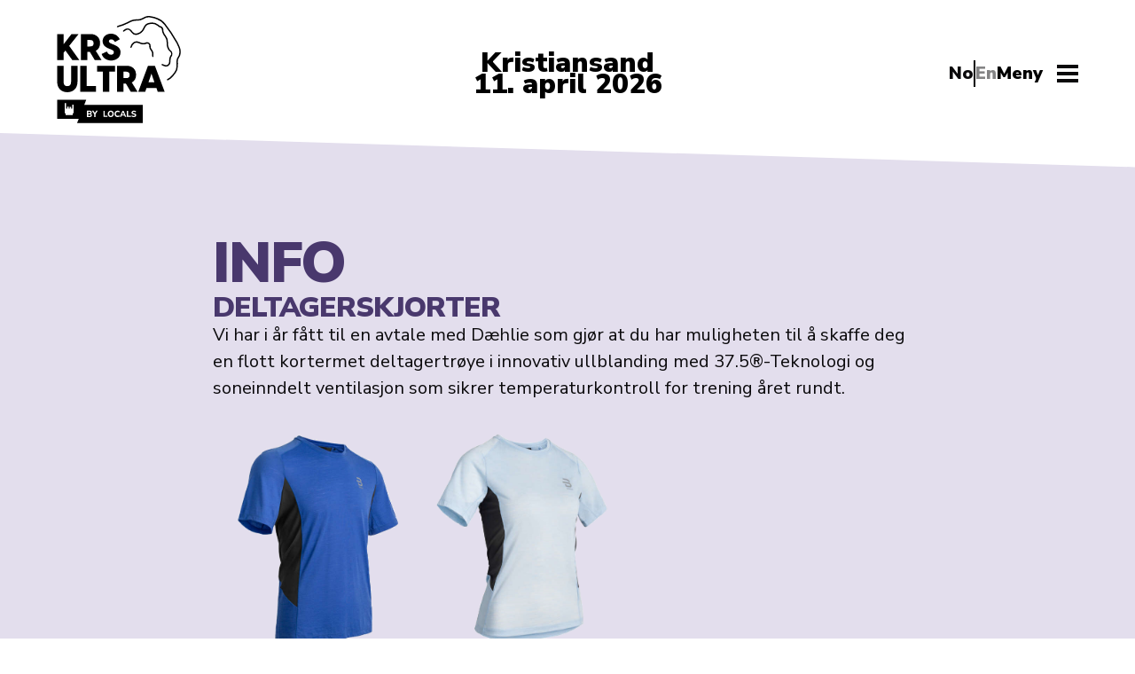

--- FILE ---
content_type: text/html; charset=utf-8
request_url: https://www.krsultra.no/informasjon
body_size: 8079
content:
<!DOCTYPE html><!-- Last Published: Mon Dec 29 2025 09:56:58 GMT+0000 (Coordinated Universal Time) --><html data-wf-domain="www.krsultra.no" data-wf-page="65324f1ccf330ff484c82872" data-wf-site="652ee8393c6165256c80209d" lang="no"><head><meta charset="utf-8"/><title>Info - KRSUltra</title><meta content="Info - KRSUltra" property="og:title"/><meta content="https://cdn.prod.website-files.com/652ee8393c6165256c80209d/654c009dc49fcd5be52e3bb3_og_image.png" property="og:image"/><meta content="Info - KRSUltra" property="twitter:title"/><meta content="https://cdn.prod.website-files.com/652ee8393c6165256c80209d/654c009dc49fcd5be52e3bb3_og_image.png" property="twitter:image"/><meta content="width=device-width, initial-scale=1" name="viewport"/><link href="https://cdn.prod.website-files.com/652ee8393c6165256c80209d/css/krsultra.webflow.shared.b59e7f95b.css" rel="stylesheet" type="text/css"/><link href="https://fonts.googleapis.com" rel="preconnect"/><link href="https://fonts.gstatic.com" rel="preconnect" crossorigin="anonymous"/><script src="https://ajax.googleapis.com/ajax/libs/webfont/1.6.26/webfont.js" type="text/javascript"></script><script type="text/javascript">WebFont.load({  google: {    families: ["Nunito Sans:regular,600,900,italic,600italic,900italic"]  }});</script><script type="text/javascript">!function(o,c){var n=c.documentElement,t=" w-mod-";n.className+=t+"js",("ontouchstart"in o||o.DocumentTouch&&c instanceof DocumentTouch)&&(n.className+=t+"touch")}(window,document);</script><link href="https://cdn.prod.website-files.com/652ee8393c6165256c80209d/6532da8723a568adf5ad559d_favicon.ico" rel="shortcut icon" type="image/x-icon"/><link href="https://cdn.prod.website-files.com/652ee8393c6165256c80209d/6532da8ca5bd7449e22979cc_webclip.png" rel="apple-touch-icon"/><script src="https://unpkg.com/leaflet@1.7.1/dist/leaflet.js"></script>
<script src="https://unpkg.com/leaflet-ui@0.6.0/dist/leaflet-ui.js"></script>
<script src="https://unpkg.com/@raruto/leaflet-elevation@2.5.0/dist/leaflet-elevation.min.js"></script>
<link rel="stylesheet" href="https://unpkg.com/@raruto/leaflet-elevation@2.5.0/dist/leaflet-elevation.min.css"/>

<script type="text/javascript" src="https://cdn.weglot.com/weglot.min.js"></script>
<script>
    Weglot.initialize({
        api_key: 'wg_fc340160cce73ea00e2e529f7f5ce9ea0'
    });
</script>

<style>
  html {
  	font-size: 16px;
  }
  
  body.body--menu {
    overflow: hidden;
  }
  
  .header {
    overflow-x: clip;
  }
  
  .hero {
    height: calc(100vh - 150px);
    max-height: 70vh;
    clip-path: polygon(0% 0%, 100% 3vw, 100% 100%, 0% 100%);
  }
  
  .main:not(.main--hero) {
    clip-path: polygon(0% 0%, 100% 3vw, 100% 100%, 0% 100%);
  }
  
  .race-list .race-list-item {
  	align-self: stretch !important;
  	width: calc(100% / 4);
  }
  
  @media only screen and (max-width: 991px) {
    .hero {
      height: calc(100vh - 150px);
    }
    
    .race-list .race-list-item {
      width: calc((100% - 32px) / 2);
    }
  }
  
  @media only screen and (max-width: 767px) {
    .hero {
      height: calc(100vh - 150px);
    }
    
    .race-list .race-list-item {
      width: 100%;
    }
  }
  
  .race-info .accordion__content .w-embed.w-iframe {
    width: 100%;
  }
  
  .richtext > *:last-child {
    margin-bottom: 0;
  }
  
  .richtext .text-grid {
  	margin-bottom: 32px;
  }
  
  .richtext .text-grid > * {
    border-bottom: 1px solid rgba(69, 54, 99, 0.33);
    padding: 4px 0;
  }
  
  .richtext .text-grid > .text-grid__title {
  	border-color: #453663;
  }
  
  .richtext .text-grid-2 > *:nth-child(2n) {
  	padding-left: 16px;
  }
  
  .richtext .text-grid-3 > *:nth-child(2n),
  .richtext .text-grid-3 > *:nth-child(3n){
  	padding-left: 16px;
  }
  
  .richtext .text-grid-4 > * {
  	padding-left: 16px;
  }
  
  .richtext .text-grid-4 > *:nth-child(4n) {
    padding-left: 24px;
  }
  
  .richtext .text-grid-4 > *:nth-child(4n + 1) {
    padding-left: 0;
  }
  
  .text-grid__field img {
  	width: 24px;
  }
  
  @media only screen and (max-width: 991px) {
    .text-grid__field img {
      width: 16px;
    }
  }
  
  .elevation-waypoint-icon {
	--ele-marker: url(https://cdn.prod.website-files.com/652ee8393c6165256c80209d/6547feab4c75805e8c644764_elevation-pushpin.svg)
	}

  .leaflet-control-layers-scrollbar {
      overflow-y: hidden; 
  }

  .leaflet-map {
      height: 450px;
      width: 100%;
      padding: 0px;
      margin: 0px;
  }

  .elevation-control {
      height: 200px;
  }
</style></head><body><header class="header"><nav class="navbar"><div id="w-node-_4e7231f0-1009-bdc6-332a-3a85ccf81573-ccf81571" class="navbar__main"><a id="w-node-_4e7231f0-1009-bdc6-332a-3a85ccf81574-ccf81571" href="/" class="navbar__logo w-nav-brand"><div class="w-embed"><?xml version="1.0" encoding="UTF-8"?>
<svg xmlns="http://www.w3.org/2000/svg" fill="none" height="100%" viewBox="0 0 267 229"><path fill="currentColor" d="M216.561 4.421a37.75 37.75 0 0 1 17.623 13.209l12.825 17.525 13.106 21.257 4.305 9.378a24.27 24.27 0 0 1 2.084 12.622l-.264 2.55a15.33 15.33 0 0 1-3.149 7.834 12.38 12.38 0 0 0-2.608 7.927l.127 4.882-.157 6.462a23.32 23.32 0 0 1-4.913 13.765l-4.754 6.108a32.8 32.8 0 0 1-11.238 9.193S237.5 138 237 136.5s1.462-2.11 1.462-2.11a29.8 29.8 0 0 0 10.006-8.256l4.755-6.108a20.4 20.4 0 0 0 4.294-12.031l.154-6.388-.124-4.808a15.32 15.32 0 0 1 3.226-9.81 12.4 12.4 0 0 0 2.546-6.33l.263-2.55a21.3 21.3 0 0 0-1.831-11.092l-4.23-9.214-12.951-21.006-12.756-17.43a34.83 34.83 0 0 0-16.252-12.18l-5.986-2.168-8.065-1.69a18.1 18.1 0 0 0-11.151 1.217l-4.164 2.298a26.7 26.7 0 0 1-14.004 3.3l-.286-.012a25.8 25.8 0 0 0-10.105 1.61l-2.497.933-9.414 4.63-7.796 3.316-7.117 2.159q-1.44.437-2.836.998s-1.831 1.007-2.641-.278 1.601-2.616 4.625-3.533l6.965-2.113 7.577-3.222 9.472-4.66 2.634-.984a28.7 28.7 0 0 1 11.255-1.793l.286.012a23.74 23.74 0 0 0 12.464-2.937l4.264-2.354.052-.023a21.03 21.03 0 0 1 13.019-1.44l8.268 1.731z"/><path fill="currentColor" d="M205.217 82.687a9.5 9.5 0 0 0-1.396-6.718l-3.474-5.374a8.7 8.7 0 0 1-1.35-5.587l.097-.964a4.604 4.604 0 0 0-6.111-4.8l-2.005.71a14.32 14.32 0 0 1-8.505.325l-1.583-.427-5.737-2.11a9.69 9.69 0 0 0-10.993 3.146l-.53.68a5.7 5.7 0 0 0-1.037 2.147c-.449 1.843-2.179 4.992-3.593 4.285-2-1 .204-2.783.739-4.98a8.6 8.6 0 0 1 1.574-3.258l.53-.68a12.63 12.63 0 0 1 14.323-4.098l5.614 2.064 1.458.393c2.228.6 4.586.51 6.761-.259l2.005-.709a7.542 7.542 0 0 1 10.012 7.864l-.096.964a5.75 5.75 0 0 0 .893 3.697l3.475 5.374a12.45 12.45 0 0 1 1.826 8.796c-.373 2.25.483 4.542-1.174 4.542s-2.088-2.822-1.723-5.023"/><path fill="currentColor" d="M229.984 106.73a63 63 0 0 1-2.96-1.226S225 105 225.5 103.5s1.637-1.166 2.5-.779q1.493.67 3.02 1.259l1.686.596a6.7 6.7 0 0 0 7.52-2.2 6.7 6.7 0 0 0 1.414-4.06l.028-3.116.713-5.3a9.84 9.84 0 0 1 1.987-4.733l.061-.078a6.727 6.727 0 0 0-1.172-9.436l-.555-.432a12.23 12.23 0 0 1-3.913-5.297l-1.036-2.72a22.7 22.7 0 0 1-1.449-9.345l.063-1.132a18.76 18.76 0 0 0-3.88-12.528l-1.361-1.765a22.6 22.6 0 0 1-3.24-5.8l-.919-2.427a9.4 9.4 0 0 1-.605-3.557l.015-.584a5.684 5.684 0 0 0-4.18-5.627 8.6 8.6 0 0 1-3.022-1.515l-2.748-2.142a18.47 18.47 0 0 0-13.922-3.723l-2.417.34a13.48 13.48 0 0 0-10.209 7.376l-1.903 3.849a20.86 20.86 0 0 1-6.734 7.841l-.425.298a16.6 16.6 0 0 1-3.617 1.918l-2.246.857a12.38 12.38 0 0 1-14.272-4.08l-2.119-2.788a7.834 7.834 0 0 0-10.698-1.697l-2.611 1.812c-1.706 1.183-2.254.715-2.754 0-.57-.816.523-2.03 1.08-2.416l2.611-1.811a10.77 10.77 0 0 1 14.71 2.333l2.119 2.788a9.445 9.445 0 0 0 10.888 3.112l2.246-.857a13.7 13.7 0 0 0 2.979-1.58l.425-.297a17.9 17.9 0 0 0 5.785-6.737l1.903-3.849a16.42 16.42 0 0 1 12.433-8.984l2.418-.34a21.4 21.4 0 0 1 16.135 4.316l2.748 2.142c.592.461 1.269.8 1.992.999a8.62 8.62 0 0 1 6.342 8.536l-.015.584c-.021.833.12 1.662.415 2.441l.919 2.427a19.7 19.7 0 0 0 2.818 5.046l1.362 1.765a21.74 21.74 0 0 1 4.487 14.49l-.063 1.131a19.7 19.7 0 0 0 1.261 8.132l1.036 2.721a9.3 9.3 0 0 0 2.973 4.025l.555.433a9.666 9.666 0 0 1 1.684 13.56l-.061.078a6.9 6.9 0 0 0-1.393 3.318l-.688 5.12-.026 2.93a9.65 9.65 0 0 1-2.034 5.841 9.63 9.63 0 0 1-10.818 3.165l-1.723-.61zM116.937 95.109c-9.88 0-18.192-5.885-20.31-14.045l11.135-5.18c1.569 3.218 4.078 6.827 8.939 6.827 3.215 0 6.117-1.569 6.117-5.335 0-2.668-1.255-4.002-6.195-5.964l-3.45-1.334c-7.214-2.903-14.506-6.905-14.506-16.399 0-9.886 8.311-15.85 18.113-15.85 9.88 0 15.996 6.042 18.74 11.927l-10.193 5.806c-2.431-4.08-5.097-5.57-7.998-5.57-2.902 0-5.097 1.255-5.097 3.923 0 2.04 1.176 3.688 6.822 5.885l3.764 1.49c10.272 4.159 14.349 8.788 14.349 16.243 0 12.005-10.743 17.576-20.23 17.576M.916 140.589c0 14.437 9.801 22.127 21.877 22.127 11.997 0 21.799-7.69 21.799-22.127v-34.368H30.79v34.446c0 7.847-4.861 9.102-7.998 9.102-3.215 0-8.076-1.255-8.076-9.102v-34.446H.916zm49.755-34.368v55.71h33.56v-12.633h-19.76v-43.077zm48.545 12.633v43.077h13.8v-43.077h12.389v-12.633H86.826v12.633z"/><path fill="currentColor" fill-rule="evenodd" d="m148.793 144.433 10.508 17.498h14.584l-12.467-19.93c5.724-2.982 9.252-8.553 9.252-16.242 0-12.084-8.39-19.538-20.308-19.538h-20.78v55.71h13.801v-17.498zm.236-11.769h-5.646v-13.81h5.646c4.312 0 7.684 1.491 7.684 6.905 0 5.492-3.372 6.905-7.684 6.905m47.267-26.443h14.82l21.015 55.71h-14.899l-2.744-7.925h-21.485l-2.744 7.925h-14.977zm1.098 35.152h12.625l-6.352-18.204zM81.844 94.324 71.337 76.826h-5.41v17.498H52.125v-55.71h20.78c11.918 0 20.308 7.454 20.308 19.538 0 7.69-3.529 13.26-9.253 16.242l12.468 19.93zM65.926 65.057h5.646c4.313 0 7.684-1.413 7.684-6.905 0-5.414-3.371-6.905-7.684-6.905h-5.646z" clip-rule="evenodd"/><path fill="currentColor" d="M.916 94.324v-55.71h13.8V60.35l17.016-21.735h15.29L26.714 63.801l22.033 30.523H33.614L18.637 73.766l-3.92 4.865v15.693zm66.827 119.169h2.997q.435 0 .78-.077t.582-.212q.255-.135.418-.347a1.5 1.5 0 0 0 .236-.52q.09-.29.09-.636a2 2 0 0 0-.09-.636 1.35 1.35 0 0 0-.236-.501 1.3 1.3 0 0 0-.418-.347 1.5 1.5 0 0 0-.581-.212 3.6 3.6 0 0 0-.781-.077h-2.997zm0-5.782h2.688q1.053 0 1.562-.424.51-.423.509-1.272 0-.828-.509-1.252t-1.562-.424h-2.688zm50.248 5.027q-.751.505-1.85.505-1.064 0-1.833-.505-.77-.523-1.173-1.495-.402-.99-.403-2.336 0-1.365.403-2.337.404-.972 1.173-1.476.77-.505 1.833-.505 1.08 0 1.85.505.77.504 1.173 1.476c.403.972.403 1.427.403 2.337q0 1.346-.421 2.336-.403.972-1.155 1.495m24.588-7.326-2.046 4.972h4.144l-2.062-4.972z"/><path fill="currentColor" fill-rule="evenodd" d="M63.36 179H1v40.592h46.23l-3.45 8.774H185v-38.669H59.148zM17 186h3.233v11.731h2.154v-4.14h3.233v4.14h2.068v-3.91h3.233v3.91h2.242v-8.694h3.233v18.47h-2.155v3.911H19.155v-3.911H17zm48.055 29.71v-13.588h5.866q2.053 0 3.16.944 1.127.945 1.127 2.583 0 1.215-.654 2.062a3.05 3.05 0 0 1-1.256.958q.546.168.965.469.618.442.945 1.137.345.694.345 1.6 0 1.194-.545 2.062-.526.867-1.525 1.33-.981.443-2.362.443zm15.45-6.138v6.138h2.815v-6.119l4.904-7.469h-3.142l-3.125 4.796-3.124-4.796h-3.27zm33.015 5.652q1.191.486 2.621.486 1.447 0 2.62-.486a5.7 5.7 0 0 0 2.015-1.383 6.2 6.2 0 0 0 1.301-2.149q.459-1.253.459-2.804 0-1.533-.459-2.785-.458-1.252-1.301-2.131a5.9 5.9 0 0 0-2.015-1.364q-1.173-.486-2.62-.486-1.43 0-2.621.486a5.75 5.75 0 0 0-2.015 1.383q-.843.879-1.301 2.131-.44 1.233-.44 2.785 0 1.532.44 2.785a6.2 6.2 0 0 0 1.301 2.149 5.75 5.75 0 0 0 2.015 1.383m13.906-.355q1.485.841 3.573.841 1.283 0 2.456-.411t1.924-1.122l-.88-2.299a6.2 6.2 0 0 1-1.667.972q-.825.3-1.741.299-1.833 0-2.785-1.102t-.953-3.14c0-2.037.318-2.399.953-3.122q.952-1.102 2.785-1.102.916 0 1.741.317.843.3 1.667.954l.88-2.299q-.751-.711-1.924-1.122a7.4 7.4 0 0 0-2.456-.411q-2.088 0-3.573.841a5.77 5.77 0 0 0-2.29 2.355q-.788 1.514-.788 3.589c0 2.075.262 2.585.788 3.607a5.77 5.77 0 0 0 2.29 2.355m36.307.654q.953.187 1.961.187 1.612 0 2.785-.505 1.191-.523 1.832-1.439.66-.935.66-2.168 0-1.42-.88-2.28-.88-.878-2.675-1.271l-2.071-.449q-.953-.205-1.337-.542a1.11 1.11 0 0 1-.385-.878q0-.486.275-.86.293-.373.824-.579.55-.206 1.32-.206 1.081 0 1.997.318a5 5 0 0 1 1.649.897l.825-2.131a5 5 0 0 0-1.21-.803 6.4 6.4 0 0 0-1.52-.505 7.8 7.8 0 0 0-1.723-.187q-1.539 0-2.73.523-1.173.523-1.851 1.458-.66.934-.66 2.206 0 1.477.843 2.392.862.897 2.621 1.271l2.07.449q.678.13 1.063.336.403.187.568.449.183.262.183.616 0 .636-.568 1.066-.568.411-1.905.411-.807 0-1.576-.15a7.6 7.6 0 0 1-1.448-.467 7.4 7.4 0 0 1-1.264-.71l-.825 2.28q.605.449 1.411.785a9 9 0 0 0 1.741.486m-12.928-13.195v13.177h8.813v-2.449h-5.973v-10.728zm-15.281 13.177 5.937-13.177h2.29l5.937 13.177h-2.858l-1.202-2.86h-6.04l-1.187 2.86zm-35.164-13.177v13.177h8.814v-2.449h-5.973v-10.728z" clip-rule="evenodd"/></svg></div></a><div id="w-node-e443a5e6-37f2-3fa3-79af-e796f00ce568-ccf81571" class="navbar-heading"><div class="navbar-heading__location">Kristiansand</div><div class="navbar-heading__date">11. april 2026</div></div><div id="menuButtonOld" role="button" tabindex="0" data-w-id="4e7231f0-1009-bdc6-332a-3a85ccf8157a" class="menu-button w-node-_4e7231f0-1009-bdc6-332a-3a85ccf8157a-ccf81571"><div class="menu-button__text">Meny</div><div class="menu-button__open w-embed"><svg xmlns="http://www.w3.org/2000/svg" width="24" height="20" fill="none"><path fill="currentColor" d="M0 0h24v4H0V0ZM0 8h24v4H0V8ZM24 16H0v4h24v-4Z"/></svg></div><div class="menu-button__close w-embed"><svg width="32" height="32" viewBox="0 0 32 32" fill="none" xmlns="http://www.w3.org/2000/svg">
<path d="M15.9979 13.1695L6.09842 3.27002L3.27 6.09845L13.1695 15.998L3.27 25.8975L6.09843 28.7259L15.9979 18.8264L25.8974 28.7259L28.7258 25.8974L18.8264 15.998L28.7258 6.09847L25.8974 3.27004L15.9979 13.1695Z" fill="currentColor"/>
</svg></div></div><div id="w-node-b5aface3-64e8-e2a5-885b-3d26bc9974fa-ccf81571" class="navbar__cta-wrapper"><div class="navbar__language-selector"><a href="#Weglot-no" class="navbar__language-link">No</a><div class="navbar__language-splitter"></div><a href="#Weglot-en" class="navbar__language-link">En</a></div><a id="menuButton" data-w-id="d0e6e028-dace-240c-fee1-b38358fa6aa7" href="#" class="menubutton w-node-d0e6e028-dace-240c-fee1-b38358fa6aa7-ccf81571 w-button">Meny</a></div></div><div id="pageMenu" class="menu w-node-_4e7231f0-1009-bdc6-332a-3a85ccf8157f-ccf81571"><div class="menu__container"><div class="menu__content"><ul id="w-node-_4e7231f0-1009-bdc6-332a-3a85ccf81582-ccf81571" role="list" class="menu__list w-list-unstyled"><li class="menu__list-item"><a href="/" class="menu__link">Hjem</a></li><li class="menu__list-item"><a href="/lop" class="menu__link">Løp</a></li><li class="menu__list-item"><a href="/informasjon" aria-current="page" class="menu__link w--current">Info</a></li><li class="menu__list-item"><a href="/resultater" class="menu__link">Resultater</a></li></ul></div><div class="skewed-line-menu"></div></div></div></nav></header><main class="main"><div class="page-content"><h1>Info</h1><div class="info-list-wrapper w-dyn-list"><div role="list" class="info-list w-dyn-items"><div role="listitem" class="info-item w-dyn-item"><h2>Deltagerskjorter</h2><div class="richtext w-richtext"><p>Vi har i år fått til en avtale med Dæhlie som gjør at du har muligheten til å skaffe deg en flott kortermet deltagertrøye i innovativ ullblanding med 37.5®-Teknologi og soneinndelt ventilasjon som sikrer temperaturkontroll for trening året rundt.</p><figure class="w-richtext-align-normal w-richtext-figure-type-image"><div><img src="https://cdn.prod.website-files.com/652eea17aa7e369ad3446de9/691776f97faa1f3d3f795b58_tskjorter.png" loading="lazy" alt=""/></div></figure><p>‍<br/>Skjorten bestilles ved påmelding eller som tillegg i ettertid.<br/>Pris 400,- (veiledende 900,-).</p><p>Ønsker du å bestille skjorte etter påmelding, velg endringslenken i din kvitteringsepost ved påmelding og legg til deltagerskjorte.<strong>‍</strong></p><p><strong>NB! Begrenset antall</strong></p><p><strong>Siste frist for bestilling er 07.04.2026</strong>.</p></div></div></div></div></div></main><footer class="footer"><div class="w-layout-grid sponsors-grid"><div id="w-node-_17ae4e47-f36c-378d-e724-9101ab62e6b2-ab62e6b0" class="partner-container"><div id="w-node-_17ae4e47-f36c-378d-e724-9101ab62e6b3-ab62e6b0" class="partner-heading">Vår hovedsponsor:</div><div id="w-node-_17ae4e47-f36c-378d-e724-9101ab62e6b5-ab62e6b0" class="partner-list-wrapper w-dyn-list"><div role="list" class="partner-list w-dyn-items"><div role="listitem" class="partner-item w-dyn-item"><a href="https://www.loplabbet.no/" target="_blank" class="partner-link partner-link--main w-inline-block"><img loading="lazy" alt="Loplabbet" src="https://cdn.prod.website-files.com/652eea17aa7e369ad3446de9/654bbe1e3d2e343f022bbe99_loplabbet.svg" class="partner-link__logo"/></a></div></div></div></div><div id="w-node-_17ae4e47-f36c-378d-e724-9101ab62e6bd-ab62e6b0" class="partner-container"><div id="w-node-_17ae4e47-f36c-378d-e724-9101ab62e6be-ab62e6b0" class="partner-heading">Våre samarbeidspartnere:</div><div id="w-node-_17ae4e47-f36c-378d-e724-9101ab62e6c0-ab62e6b0" class="partner-list-wrapper w-dyn-list"><div role="list" class="partner-list w-dyn-items"><div role="listitem" class="partner-item w-dyn-item"><a href="https://www.lagerboxen.no/" target="_blank" class="partner-link w-inline-block"><img loading="lazy" alt="Lagerboxen" src="https://cdn.prod.website-files.com/652eea17aa7e369ad3446de9/677d5a6079e15f7e9ba03fe1_lagerboxen.svg" class="partner-link__logo"/></a></div><div role="listitem" class="partner-item w-dyn-item"><a href="https://www.scandichotels.no/hotell/norge/kristiansand/scandic-kristiansand-bystranda" target="_blank" class="partner-link w-inline-block"><img loading="lazy" alt="Scandic" src="https://cdn.prod.website-files.com/652eea17aa7e369ad3446de9/654bbe27c59cdf5f1c894740_scandic.svg" class="partner-link__logo"/></a></div><div role="listitem" class="partner-item w-dyn-item"><a href="https://www.hoka.com/en/no/" target="_blank" class="partner-link w-inline-block"><img loading="lazy" alt="Hoka" src="https://cdn.prod.website-files.com/652eea17aa7e369ad3446de9/677d5ab88e8ea05c163391ed_hoka.svg" class="partner-link__logo"/></a></div><div role="listitem" class="partner-item w-dyn-item"><a href="https://www.lyark.no/" target="_blank" class="partner-link w-inline-block"><img loading="lazy" alt="LY" src="https://cdn.prod.website-files.com/652eea17aa7e369ad3446de9/65eac7ce193477c1e9c9a973_LY-logo.svg" class="partner-link__logo"/></a></div><div role="listitem" class="partner-item w-dyn-item"><a href="https://monter.no" target="_blank" class="partner-link w-inline-block"><img loading="lazy" alt="Monter" src="https://cdn.prod.website-files.com/652eea17aa7e369ad3446de9/654bbe08ff7c40e256d87a91_monter.svg" class="partner-link__logo"/></a></div><div role="listitem" class="partner-item w-dyn-item"><a href="https://squeezy.no/" target="_blank" class="partner-link w-inline-block"><img loading="lazy" alt="Squeezy" src="https://cdn.prod.website-files.com/652eea17aa7e369ad3446de9/6533fc60cb7b49b9d9031a41_squeezy.png" sizes="100vw" srcset="https://cdn.prod.website-files.com/652eea17aa7e369ad3446de9/6533fc60cb7b49b9d9031a41_squeezy-p-500.png 500w, https://cdn.prod.website-files.com/652eea17aa7e369ad3446de9/6533fc60cb7b49b9d9031a41_squeezy-p-800.png 800w, https://cdn.prod.website-files.com/652eea17aa7e369ad3446de9/6533fc60cb7b49b9d9031a41_squeezy.png 1000w" class="partner-link__logo"/></a></div><div role="listitem" class="partner-item w-dyn-item"><a href="https://www.blatchford.no/" target="_blank" class="partner-link w-inline-block"><img loading="lazy" alt="Blatchford Ortopedi" src="https://cdn.prod.website-files.com/652eea17aa7e369ad3446de9/691750e94bacfe457f633e3f_blatchford.svg" class="partner-link__logo"/></a></div><div role="listitem" class="partner-item w-dyn-item"><a href="https://www.dahlie.com/no/no/" target="_blank" class="partner-link w-inline-block"><img loading="lazy" alt="Dæhlie" src="https://cdn.prod.website-files.com/652eea17aa7e369ad3446de9/6920370013a50719fa15e3ef_logo-daelie.svg" class="partner-link__logo"/></a></div></div></div></div></div></footer><script src="https://d3e54v103j8qbb.cloudfront.net/js/jquery-3.5.1.min.dc5e7f18c8.js?site=652ee8393c6165256c80209d" type="text/javascript" integrity="sha256-9/aliU8dGd2tb6OSsuzixeV4y/faTqgFtohetphbbj0=" crossorigin="anonymous"></script><script src="https://cdn.prod.website-files.com/652ee8393c6165256c80209d/js/webflow.schunk.36b8fb49256177c8.js" type="text/javascript"></script><script src="https://cdn.prod.website-files.com/652ee8393c6165256c80209d/js/webflow.schunk.e37aafcacd3ce7ec.js" type="text/javascript"></script><script src="https://cdn.prod.website-files.com/652ee8393c6165256c80209d/js/webflow.98ccdc3f.17980875ff19824d.js" type="text/javascript"></script><script type="text/javascript">
  document.addEventListener("DOMContentLoaded", (event) => {
    var menuButton = document.getElementById("menuButton");
    
    menuButton.addEventListener("click", function() {
      var menu = document.getElementById("pageMenu");
      var isOpen = menu.classList.contains("menu--open");
      
      if(isOpen) {
        this.classList.remove("menubutton--open");
        menu.classList.remove("menu--open");
        /*document.body.classList.remove("body--menu");*/
      } else {
        this.classList.add("menubutton--open");
        menu.classList.add("menu--open");
        /*document.body.classList.add("body--menu");*/
      }
    });
  });
</script></body></html>

--- FILE ---
content_type: text/css
request_url: https://cdn.prod.website-files.com/652ee8393c6165256c80209d/css/krsultra.webflow.shared.b59e7f95b.css
body_size: 12233
content:
html {
  -webkit-text-size-adjust: 100%;
  -ms-text-size-adjust: 100%;
  font-family: sans-serif;
}

body {
  margin: 0;
}

article, aside, details, figcaption, figure, footer, header, hgroup, main, menu, nav, section, summary {
  display: block;
}

audio, canvas, progress, video {
  vertical-align: baseline;
  display: inline-block;
}

audio:not([controls]) {
  height: 0;
  display: none;
}

[hidden], template {
  display: none;
}

a {
  background-color: #0000;
}

a:active, a:hover {
  outline: 0;
}

abbr[title] {
  border-bottom: 1px dotted;
}

b, strong {
  font-weight: bold;
}

dfn {
  font-style: italic;
}

h1 {
  margin: .67em 0;
  font-size: 2em;
}

mark {
  color: #000;
  background: #ff0;
}

small {
  font-size: 80%;
}

sub, sup {
  vertical-align: baseline;
  font-size: 75%;
  line-height: 0;
  position: relative;
}

sup {
  top: -.5em;
}

sub {
  bottom: -.25em;
}

img {
  border: 0;
}

svg:not(:root) {
  overflow: hidden;
}

hr {
  box-sizing: content-box;
  height: 0;
}

pre {
  overflow: auto;
}

code, kbd, pre, samp {
  font-family: monospace;
  font-size: 1em;
}

button, input, optgroup, select, textarea {
  color: inherit;
  font: inherit;
  margin: 0;
}

button {
  overflow: visible;
}

button, select {
  text-transform: none;
}

button, html input[type="button"], input[type="reset"] {
  -webkit-appearance: button;
  cursor: pointer;
}

button[disabled], html input[disabled] {
  cursor: default;
}

button::-moz-focus-inner, input::-moz-focus-inner {
  border: 0;
  padding: 0;
}

input {
  line-height: normal;
}

input[type="checkbox"], input[type="radio"] {
  box-sizing: border-box;
  padding: 0;
}

input[type="number"]::-webkit-inner-spin-button, input[type="number"]::-webkit-outer-spin-button {
  height: auto;
}

input[type="search"] {
  -webkit-appearance: none;
}

input[type="search"]::-webkit-search-cancel-button, input[type="search"]::-webkit-search-decoration {
  -webkit-appearance: none;
}

legend {
  border: 0;
  padding: 0;
}

textarea {
  overflow: auto;
}

optgroup {
  font-weight: bold;
}

table {
  border-collapse: collapse;
  border-spacing: 0;
}

td, th {
  padding: 0;
}

@font-face {
  font-family: webflow-icons;
  src: url("[data-uri]") format("truetype");
  font-weight: normal;
  font-style: normal;
}

[class^="w-icon-"], [class*=" w-icon-"] {
  speak: none;
  font-variant: normal;
  text-transform: none;
  -webkit-font-smoothing: antialiased;
  -moz-osx-font-smoothing: grayscale;
  font-style: normal;
  font-weight: normal;
  line-height: 1;
  font-family: webflow-icons !important;
}

.w-icon-slider-right:before {
  content: "";
}

.w-icon-slider-left:before {
  content: "";
}

.w-icon-nav-menu:before {
  content: "";
}

.w-icon-arrow-down:before, .w-icon-dropdown-toggle:before {
  content: "";
}

.w-icon-file-upload-remove:before {
  content: "";
}

.w-icon-file-upload-icon:before {
  content: "";
}

* {
  box-sizing: border-box;
}

html {
  height: 100%;
}

body {
  color: #333;
  background-color: #fff;
  min-height: 100%;
  margin: 0;
  font-family: Arial, sans-serif;
  font-size: 14px;
  line-height: 20px;
}

img {
  vertical-align: middle;
  max-width: 100%;
  display: inline-block;
}

html.w-mod-touch * {
  background-attachment: scroll !important;
}

.w-block {
  display: block;
}

.w-inline-block {
  max-width: 100%;
  display: inline-block;
}

.w-clearfix:before, .w-clearfix:after {
  content: " ";
  grid-area: 1 / 1 / 2 / 2;
  display: table;
}

.w-clearfix:after {
  clear: both;
}

.w-hidden {
  display: none;
}

.w-button {
  color: #fff;
  line-height: inherit;
  cursor: pointer;
  background-color: #3898ec;
  border: 0;
  border-radius: 0;
  padding: 9px 15px;
  text-decoration: none;
  display: inline-block;
}

input.w-button {
  -webkit-appearance: button;
}

html[data-w-dynpage] [data-w-cloak] {
  color: #0000 !important;
}

.w-code-block {
  margin: unset;
}

pre.w-code-block code {
  all: inherit;
}

.w-optimization {
  display: contents;
}

.w-webflow-badge, .w-webflow-badge > img {
  box-sizing: unset;
  width: unset;
  height: unset;
  max-height: unset;
  max-width: unset;
  min-height: unset;
  min-width: unset;
  margin: unset;
  padding: unset;
  float: unset;
  clear: unset;
  border: unset;
  border-radius: unset;
  background: unset;
  background-image: unset;
  background-position: unset;
  background-size: unset;
  background-repeat: unset;
  background-origin: unset;
  background-clip: unset;
  background-attachment: unset;
  background-color: unset;
  box-shadow: unset;
  transform: unset;
  direction: unset;
  font-family: unset;
  font-weight: unset;
  color: unset;
  font-size: unset;
  line-height: unset;
  font-style: unset;
  font-variant: unset;
  text-align: unset;
  letter-spacing: unset;
  -webkit-text-decoration: unset;
  text-decoration: unset;
  text-indent: unset;
  text-transform: unset;
  list-style-type: unset;
  text-shadow: unset;
  vertical-align: unset;
  cursor: unset;
  white-space: unset;
  word-break: unset;
  word-spacing: unset;
  word-wrap: unset;
  transition: unset;
}

.w-webflow-badge {
  white-space: nowrap;
  cursor: pointer;
  box-shadow: 0 0 0 1px #0000001a, 0 1px 3px #0000001a;
  visibility: visible !important;
  opacity: 1 !important;
  z-index: 2147483647 !important;
  color: #aaadb0 !important;
  overflow: unset !important;
  background-color: #fff !important;
  border-radius: 3px !important;
  width: auto !important;
  height: auto !important;
  margin: 0 !important;
  padding: 6px !important;
  font-size: 12px !important;
  line-height: 14px !important;
  text-decoration: none !important;
  display: inline-block !important;
  position: fixed !important;
  inset: auto 12px 12px auto !important;
  transform: none !important;
}

.w-webflow-badge > img {
  position: unset;
  visibility: unset !important;
  opacity: 1 !important;
  vertical-align: middle !important;
  display: inline-block !important;
}

h1, h2, h3, h4, h5, h6 {
  margin-bottom: 10px;
  font-weight: bold;
}

h1 {
  margin-top: 20px;
  font-size: 38px;
  line-height: 44px;
}

h2 {
  margin-top: 20px;
  font-size: 32px;
  line-height: 36px;
}

h3 {
  margin-top: 20px;
  font-size: 24px;
  line-height: 30px;
}

h4 {
  margin-top: 10px;
  font-size: 18px;
  line-height: 24px;
}

h5 {
  margin-top: 10px;
  font-size: 14px;
  line-height: 20px;
}

h6 {
  margin-top: 10px;
  font-size: 12px;
  line-height: 18px;
}

p {
  margin-top: 0;
  margin-bottom: 10px;
}

blockquote {
  border-left: 5px solid #e2e2e2;
  margin: 0 0 10px;
  padding: 10px 20px;
  font-size: 18px;
  line-height: 22px;
}

figure {
  margin: 0 0 10px;
}

figcaption {
  text-align: center;
  margin-top: 5px;
}

ul, ol {
  margin-top: 0;
  margin-bottom: 10px;
  padding-left: 40px;
}

.w-list-unstyled {
  padding-left: 0;
  list-style: none;
}

.w-embed:before, .w-embed:after {
  content: " ";
  grid-area: 1 / 1 / 2 / 2;
  display: table;
}

.w-embed:after {
  clear: both;
}

.w-video {
  width: 100%;
  padding: 0;
  position: relative;
}

.w-video iframe, .w-video object, .w-video embed {
  border: none;
  width: 100%;
  height: 100%;
  position: absolute;
  top: 0;
  left: 0;
}

fieldset {
  border: 0;
  margin: 0;
  padding: 0;
}

button, [type="button"], [type="reset"] {
  cursor: pointer;
  -webkit-appearance: button;
  border: 0;
}

.w-form {
  margin: 0 0 15px;
}

.w-form-done {
  text-align: center;
  background-color: #ddd;
  padding: 20px;
  display: none;
}

.w-form-fail {
  background-color: #ffdede;
  margin-top: 10px;
  padding: 10px;
  display: none;
}

label {
  margin-bottom: 5px;
  font-weight: bold;
  display: block;
}

.w-input, .w-select {
  color: #333;
  vertical-align: middle;
  background-color: #fff;
  border: 1px solid #ccc;
  width: 100%;
  height: 38px;
  margin-bottom: 10px;
  padding: 8px 12px;
  font-size: 14px;
  line-height: 1.42857;
  display: block;
}

.w-input::placeholder, .w-select::placeholder {
  color: #999;
}

.w-input:focus, .w-select:focus {
  border-color: #3898ec;
  outline: 0;
}

.w-input[disabled], .w-select[disabled], .w-input[readonly], .w-select[readonly], fieldset[disabled] .w-input, fieldset[disabled] .w-select {
  cursor: not-allowed;
}

.w-input[disabled]:not(.w-input-disabled), .w-select[disabled]:not(.w-input-disabled), .w-input[readonly], .w-select[readonly], fieldset[disabled]:not(.w-input-disabled) .w-input, fieldset[disabled]:not(.w-input-disabled) .w-select {
  background-color: #eee;
}

textarea.w-input, textarea.w-select {
  height: auto;
}

.w-select {
  background-color: #f3f3f3;
}

.w-select[multiple] {
  height: auto;
}

.w-form-label {
  cursor: pointer;
  margin-bottom: 0;
  font-weight: normal;
  display: inline-block;
}

.w-radio {
  margin-bottom: 5px;
  padding-left: 20px;
  display: block;
}

.w-radio:before, .w-radio:after {
  content: " ";
  grid-area: 1 / 1 / 2 / 2;
  display: table;
}

.w-radio:after {
  clear: both;
}

.w-radio-input {
  float: left;
  margin: 3px 0 0 -20px;
  line-height: normal;
}

.w-file-upload {
  margin-bottom: 10px;
  display: block;
}

.w-file-upload-input {
  opacity: 0;
  z-index: -100;
  width: .1px;
  height: .1px;
  position: absolute;
  overflow: hidden;
}

.w-file-upload-default, .w-file-upload-uploading, .w-file-upload-success {
  color: #333;
  display: inline-block;
}

.w-file-upload-error {
  margin-top: 10px;
  display: block;
}

.w-file-upload-default.w-hidden, .w-file-upload-uploading.w-hidden, .w-file-upload-error.w-hidden, .w-file-upload-success.w-hidden {
  display: none;
}

.w-file-upload-uploading-btn {
  cursor: pointer;
  background-color: #fafafa;
  border: 1px solid #ccc;
  margin: 0;
  padding: 8px 12px;
  font-size: 14px;
  font-weight: normal;
  display: flex;
}

.w-file-upload-file {
  background-color: #fafafa;
  border: 1px solid #ccc;
  flex-grow: 1;
  justify-content: space-between;
  margin: 0;
  padding: 8px 9px 8px 11px;
  display: flex;
}

.w-file-upload-file-name {
  font-size: 14px;
  font-weight: normal;
  display: block;
}

.w-file-remove-link {
  cursor: pointer;
  width: auto;
  height: auto;
  margin-top: 3px;
  margin-left: 10px;
  padding: 3px;
  display: block;
}

.w-icon-file-upload-remove {
  margin: auto;
  font-size: 10px;
}

.w-file-upload-error-msg {
  color: #ea384c;
  padding: 2px 0;
  display: inline-block;
}

.w-file-upload-info {
  padding: 0 12px;
  line-height: 38px;
  display: inline-block;
}

.w-file-upload-label {
  cursor: pointer;
  background-color: #fafafa;
  border: 1px solid #ccc;
  margin: 0;
  padding: 8px 12px;
  font-size: 14px;
  font-weight: normal;
  display: inline-block;
}

.w-icon-file-upload-icon, .w-icon-file-upload-uploading {
  width: 20px;
  margin-right: 8px;
  display: inline-block;
}

.w-icon-file-upload-uploading {
  height: 20px;
}

.w-container {
  max-width: 940px;
  margin-left: auto;
  margin-right: auto;
}

.w-container:before, .w-container:after {
  content: " ";
  grid-area: 1 / 1 / 2 / 2;
  display: table;
}

.w-container:after {
  clear: both;
}

.w-container .w-row {
  margin-left: -10px;
  margin-right: -10px;
}

.w-row:before, .w-row:after {
  content: " ";
  grid-area: 1 / 1 / 2 / 2;
  display: table;
}

.w-row:after {
  clear: both;
}

.w-row .w-row {
  margin-left: 0;
  margin-right: 0;
}

.w-col {
  float: left;
  width: 100%;
  min-height: 1px;
  padding-left: 10px;
  padding-right: 10px;
  position: relative;
}

.w-col .w-col {
  padding-left: 0;
  padding-right: 0;
}

.w-col-1 {
  width: 8.33333%;
}

.w-col-2 {
  width: 16.6667%;
}

.w-col-3 {
  width: 25%;
}

.w-col-4 {
  width: 33.3333%;
}

.w-col-5 {
  width: 41.6667%;
}

.w-col-6 {
  width: 50%;
}

.w-col-7 {
  width: 58.3333%;
}

.w-col-8 {
  width: 66.6667%;
}

.w-col-9 {
  width: 75%;
}

.w-col-10 {
  width: 83.3333%;
}

.w-col-11 {
  width: 91.6667%;
}

.w-col-12 {
  width: 100%;
}

.w-hidden-main {
  display: none !important;
}

@media screen and (max-width: 991px) {
  .w-container {
    max-width: 728px;
  }

  .w-hidden-main {
    display: inherit !important;
  }

  .w-hidden-medium {
    display: none !important;
  }

  .w-col-medium-1 {
    width: 8.33333%;
  }

  .w-col-medium-2 {
    width: 16.6667%;
  }

  .w-col-medium-3 {
    width: 25%;
  }

  .w-col-medium-4 {
    width: 33.3333%;
  }

  .w-col-medium-5 {
    width: 41.6667%;
  }

  .w-col-medium-6 {
    width: 50%;
  }

  .w-col-medium-7 {
    width: 58.3333%;
  }

  .w-col-medium-8 {
    width: 66.6667%;
  }

  .w-col-medium-9 {
    width: 75%;
  }

  .w-col-medium-10 {
    width: 83.3333%;
  }

  .w-col-medium-11 {
    width: 91.6667%;
  }

  .w-col-medium-12 {
    width: 100%;
  }

  .w-col-stack {
    width: 100%;
    left: auto;
    right: auto;
  }
}

@media screen and (max-width: 767px) {
  .w-hidden-main, .w-hidden-medium {
    display: inherit !important;
  }

  .w-hidden-small {
    display: none !important;
  }

  .w-row, .w-container .w-row {
    margin-left: 0;
    margin-right: 0;
  }

  .w-col {
    width: 100%;
    left: auto;
    right: auto;
  }

  .w-col-small-1 {
    width: 8.33333%;
  }

  .w-col-small-2 {
    width: 16.6667%;
  }

  .w-col-small-3 {
    width: 25%;
  }

  .w-col-small-4 {
    width: 33.3333%;
  }

  .w-col-small-5 {
    width: 41.6667%;
  }

  .w-col-small-6 {
    width: 50%;
  }

  .w-col-small-7 {
    width: 58.3333%;
  }

  .w-col-small-8 {
    width: 66.6667%;
  }

  .w-col-small-9 {
    width: 75%;
  }

  .w-col-small-10 {
    width: 83.3333%;
  }

  .w-col-small-11 {
    width: 91.6667%;
  }

  .w-col-small-12 {
    width: 100%;
  }
}

@media screen and (max-width: 479px) {
  .w-container {
    max-width: none;
  }

  .w-hidden-main, .w-hidden-medium, .w-hidden-small {
    display: inherit !important;
  }

  .w-hidden-tiny {
    display: none !important;
  }

  .w-col {
    width: 100%;
  }

  .w-col-tiny-1 {
    width: 8.33333%;
  }

  .w-col-tiny-2 {
    width: 16.6667%;
  }

  .w-col-tiny-3 {
    width: 25%;
  }

  .w-col-tiny-4 {
    width: 33.3333%;
  }

  .w-col-tiny-5 {
    width: 41.6667%;
  }

  .w-col-tiny-6 {
    width: 50%;
  }

  .w-col-tiny-7 {
    width: 58.3333%;
  }

  .w-col-tiny-8 {
    width: 66.6667%;
  }

  .w-col-tiny-9 {
    width: 75%;
  }

  .w-col-tiny-10 {
    width: 83.3333%;
  }

  .w-col-tiny-11 {
    width: 91.6667%;
  }

  .w-col-tiny-12 {
    width: 100%;
  }
}

.w-widget {
  position: relative;
}

.w-widget-map {
  width: 100%;
  height: 400px;
}

.w-widget-map label {
  width: auto;
  display: inline;
}

.w-widget-map img {
  max-width: inherit;
}

.w-widget-map .gm-style-iw {
  text-align: center;
}

.w-widget-map .gm-style-iw > button {
  display: none !important;
}

.w-widget-twitter {
  overflow: hidden;
}

.w-widget-twitter-count-shim {
  vertical-align: top;
  text-align: center;
  background: #fff;
  border: 1px solid #758696;
  border-radius: 3px;
  width: 28px;
  height: 20px;
  display: inline-block;
  position: relative;
}

.w-widget-twitter-count-shim * {
  pointer-events: none;
  -webkit-user-select: none;
  user-select: none;
}

.w-widget-twitter-count-shim .w-widget-twitter-count-inner {
  text-align: center;
  color: #999;
  font-family: serif;
  font-size: 15px;
  line-height: 12px;
  position: relative;
}

.w-widget-twitter-count-shim .w-widget-twitter-count-clear {
  display: block;
  position: relative;
}

.w-widget-twitter-count-shim.w--large {
  width: 36px;
  height: 28px;
}

.w-widget-twitter-count-shim.w--large .w-widget-twitter-count-inner {
  font-size: 18px;
  line-height: 18px;
}

.w-widget-twitter-count-shim:not(.w--vertical) {
  margin-left: 5px;
  margin-right: 8px;
}

.w-widget-twitter-count-shim:not(.w--vertical).w--large {
  margin-left: 6px;
}

.w-widget-twitter-count-shim:not(.w--vertical):before, .w-widget-twitter-count-shim:not(.w--vertical):after {
  content: " ";
  pointer-events: none;
  border: solid #0000;
  width: 0;
  height: 0;
  position: absolute;
  top: 50%;
  left: 0;
}

.w-widget-twitter-count-shim:not(.w--vertical):before {
  border-width: 4px;
  border-color: #75869600 #5d6c7b #75869600 #75869600;
  margin-top: -4px;
  margin-left: -9px;
}

.w-widget-twitter-count-shim:not(.w--vertical).w--large:before {
  border-width: 5px;
  margin-top: -5px;
  margin-left: -10px;
}

.w-widget-twitter-count-shim:not(.w--vertical):after {
  border-width: 4px;
  border-color: #fff0 #fff #fff0 #fff0;
  margin-top: -4px;
  margin-left: -8px;
}

.w-widget-twitter-count-shim:not(.w--vertical).w--large:after {
  border-width: 5px;
  margin-top: -5px;
  margin-left: -9px;
}

.w-widget-twitter-count-shim.w--vertical {
  width: 61px;
  height: 33px;
  margin-bottom: 8px;
}

.w-widget-twitter-count-shim.w--vertical:before, .w-widget-twitter-count-shim.w--vertical:after {
  content: " ";
  pointer-events: none;
  border: solid #0000;
  width: 0;
  height: 0;
  position: absolute;
  top: 100%;
  left: 50%;
}

.w-widget-twitter-count-shim.w--vertical:before {
  border-width: 5px;
  border-color: #5d6c7b #75869600 #75869600;
  margin-left: -5px;
}

.w-widget-twitter-count-shim.w--vertical:after {
  border-width: 4px;
  border-color: #fff #fff0 #fff0;
  margin-left: -4px;
}

.w-widget-twitter-count-shim.w--vertical .w-widget-twitter-count-inner {
  font-size: 18px;
  line-height: 22px;
}

.w-widget-twitter-count-shim.w--vertical.w--large {
  width: 76px;
}

.w-background-video {
  color: #fff;
  height: 500px;
  position: relative;
  overflow: hidden;
}

.w-background-video > video {
  object-fit: cover;
  z-index: -100;
  background-position: 50%;
  background-size: cover;
  width: 100%;
  height: 100%;
  margin: auto;
  position: absolute;
  inset: -100%;
}

.w-background-video > video::-webkit-media-controls-start-playback-button {
  -webkit-appearance: none;
  display: none !important;
}

.w-background-video--control {
  background-color: #0000;
  padding: 0;
  position: absolute;
  bottom: 1em;
  right: 1em;
}

.w-background-video--control > [hidden] {
  display: none !important;
}

.w-slider {
  text-align: center;
  clear: both;
  -webkit-tap-highlight-color: #0000;
  tap-highlight-color: #0000;
  background: #ddd;
  height: 300px;
  position: relative;
}

.w-slider-mask {
  z-index: 1;
  white-space: nowrap;
  height: 100%;
  display: block;
  position: relative;
  left: 0;
  right: 0;
  overflow: hidden;
}

.w-slide {
  vertical-align: top;
  white-space: normal;
  text-align: left;
  width: 100%;
  height: 100%;
  display: inline-block;
  position: relative;
}

.w-slider-nav {
  z-index: 2;
  text-align: center;
  -webkit-tap-highlight-color: #0000;
  tap-highlight-color: #0000;
  height: 40px;
  margin: auto;
  padding-top: 10px;
  position: absolute;
  inset: auto 0 0;
}

.w-slider-nav.w-round > div {
  border-radius: 100%;
}

.w-slider-nav.w-num > div {
  font-size: inherit;
  line-height: inherit;
  width: auto;
  height: auto;
  padding: .2em .5em;
}

.w-slider-nav.w-shadow > div {
  box-shadow: 0 0 3px #3336;
}

.w-slider-nav-invert {
  color: #fff;
}

.w-slider-nav-invert > div {
  background-color: #2226;
}

.w-slider-nav-invert > div.w-active {
  background-color: #222;
}

.w-slider-dot {
  cursor: pointer;
  background-color: #fff6;
  width: 1em;
  height: 1em;
  margin: 0 3px .5em;
  transition: background-color .1s, color .1s;
  display: inline-block;
  position: relative;
}

.w-slider-dot.w-active {
  background-color: #fff;
}

.w-slider-dot:focus {
  outline: none;
  box-shadow: 0 0 0 2px #fff;
}

.w-slider-dot:focus.w-active {
  box-shadow: none;
}

.w-slider-arrow-left, .w-slider-arrow-right {
  cursor: pointer;
  color: #fff;
  -webkit-tap-highlight-color: #0000;
  tap-highlight-color: #0000;
  -webkit-user-select: none;
  user-select: none;
  width: 80px;
  margin: auto;
  font-size: 40px;
  position: absolute;
  inset: 0;
  overflow: hidden;
}

.w-slider-arrow-left [class^="w-icon-"], .w-slider-arrow-right [class^="w-icon-"], .w-slider-arrow-left [class*=" w-icon-"], .w-slider-arrow-right [class*=" w-icon-"] {
  position: absolute;
}

.w-slider-arrow-left:focus, .w-slider-arrow-right:focus {
  outline: 0;
}

.w-slider-arrow-left {
  z-index: 3;
  right: auto;
}

.w-slider-arrow-right {
  z-index: 4;
  left: auto;
}

.w-icon-slider-left, .w-icon-slider-right {
  width: 1em;
  height: 1em;
  margin: auto;
  inset: 0;
}

.w-slider-aria-label {
  clip: rect(0 0 0 0);
  border: 0;
  width: 1px;
  height: 1px;
  margin: -1px;
  padding: 0;
  position: absolute;
  overflow: hidden;
}

.w-slider-force-show {
  display: block !important;
}

.w-dropdown {
  text-align: left;
  z-index: 900;
  margin-left: auto;
  margin-right: auto;
  display: inline-block;
  position: relative;
}

.w-dropdown-btn, .w-dropdown-toggle, .w-dropdown-link {
  vertical-align: top;
  color: #222;
  text-align: left;
  white-space: nowrap;
  margin-left: auto;
  margin-right: auto;
  padding: 20px;
  text-decoration: none;
  position: relative;
}

.w-dropdown-toggle {
  -webkit-user-select: none;
  user-select: none;
  cursor: pointer;
  padding-right: 40px;
  display: inline-block;
}

.w-dropdown-toggle:focus {
  outline: 0;
}

.w-icon-dropdown-toggle {
  width: 1em;
  height: 1em;
  margin: auto 20px auto auto;
  position: absolute;
  top: 0;
  bottom: 0;
  right: 0;
}

.w-dropdown-list {
  background: #ddd;
  min-width: 100%;
  display: none;
  position: absolute;
}

.w-dropdown-list.w--open {
  display: block;
}

.w-dropdown-link {
  color: #222;
  padding: 10px 20px;
  display: block;
}

.w-dropdown-link.w--current {
  color: #0082f3;
}

.w-dropdown-link:focus {
  outline: 0;
}

@media screen and (max-width: 767px) {
  .w-nav-brand {
    padding-left: 10px;
  }
}

.w-lightbox-backdrop {
  cursor: auto;
  letter-spacing: normal;
  text-indent: 0;
  text-shadow: none;
  text-transform: none;
  visibility: visible;
  white-space: normal;
  word-break: normal;
  word-spacing: normal;
  word-wrap: normal;
  color: #fff;
  text-align: center;
  z-index: 2000;
  opacity: 0;
  -webkit-user-select: none;
  -moz-user-select: none;
  -webkit-tap-highlight-color: transparent;
  background: #000000e6;
  outline: 0;
  font-family: Helvetica Neue, Helvetica, Ubuntu, Segoe UI, Verdana, sans-serif;
  font-size: 17px;
  font-style: normal;
  font-weight: 300;
  line-height: 1.2;
  list-style: disc;
  position: fixed;
  inset: 0;
  -webkit-transform: translate(0);
}

.w-lightbox-backdrop, .w-lightbox-container {
  -webkit-overflow-scrolling: touch;
  height: 100%;
  overflow: auto;
}

.w-lightbox-content {
  height: 100vh;
  position: relative;
  overflow: hidden;
}

.w-lightbox-view {
  opacity: 0;
  width: 100vw;
  height: 100vh;
  position: absolute;
}

.w-lightbox-view:before {
  content: "";
  height: 100vh;
}

.w-lightbox-group, .w-lightbox-group .w-lightbox-view, .w-lightbox-group .w-lightbox-view:before {
  height: 86vh;
}

.w-lightbox-frame, .w-lightbox-view:before {
  vertical-align: middle;
  display: inline-block;
}

.w-lightbox-figure {
  margin: 0;
  position: relative;
}

.w-lightbox-group .w-lightbox-figure {
  cursor: pointer;
}

.w-lightbox-img {
  width: auto;
  max-width: none;
  height: auto;
}

.w-lightbox-image {
  float: none;
  max-width: 100vw;
  max-height: 100vh;
  display: block;
}

.w-lightbox-group .w-lightbox-image {
  max-height: 86vh;
}

.w-lightbox-caption {
  text-align: left;
  text-overflow: ellipsis;
  white-space: nowrap;
  background: #0006;
  padding: .5em 1em;
  position: absolute;
  bottom: 0;
  left: 0;
  right: 0;
  overflow: hidden;
}

.w-lightbox-embed {
  width: 100%;
  height: 100%;
  position: absolute;
  inset: 0;
}

.w-lightbox-control {
  cursor: pointer;
  background-position: center;
  background-repeat: no-repeat;
  background-size: 24px;
  width: 4em;
  transition: all .3s;
  position: absolute;
  top: 0;
}

.w-lightbox-left {
  background-image: url("[data-uri]");
  display: none;
  bottom: 0;
  left: 0;
}

.w-lightbox-right {
  background-image: url("[data-uri]");
  display: none;
  bottom: 0;
  right: 0;
}

.w-lightbox-close {
  background-image: url("[data-uri]");
  background-size: 18px;
  height: 2.6em;
  right: 0;
}

.w-lightbox-strip {
  white-space: nowrap;
  padding: 0 1vh;
  line-height: 0;
  position: absolute;
  bottom: 0;
  left: 0;
  right: 0;
  overflow: auto hidden;
}

.w-lightbox-item {
  box-sizing: content-box;
  cursor: pointer;
  width: 10vh;
  padding: 2vh 1vh;
  display: inline-block;
  -webkit-transform: translate3d(0, 0, 0);
}

.w-lightbox-active {
  opacity: .3;
}

.w-lightbox-thumbnail {
  background: #222;
  height: 10vh;
  position: relative;
  overflow: hidden;
}

.w-lightbox-thumbnail-image {
  position: absolute;
  top: 0;
  left: 0;
}

.w-lightbox-thumbnail .w-lightbox-tall {
  width: 100%;
  top: 50%;
  transform: translate(0, -50%);
}

.w-lightbox-thumbnail .w-lightbox-wide {
  height: 100%;
  left: 50%;
  transform: translate(-50%);
}

.w-lightbox-spinner {
  box-sizing: border-box;
  border: 5px solid #0006;
  border-radius: 50%;
  width: 40px;
  height: 40px;
  margin-top: -20px;
  margin-left: -20px;
  animation: .8s linear infinite spin;
  position: absolute;
  top: 50%;
  left: 50%;
}

.w-lightbox-spinner:after {
  content: "";
  border: 3px solid #0000;
  border-bottom-color: #fff;
  border-radius: 50%;
  position: absolute;
  inset: -4px;
}

.w-lightbox-hide {
  display: none;
}

.w-lightbox-noscroll {
  overflow: hidden;
}

@media (min-width: 768px) {
  .w-lightbox-content {
    height: 96vh;
    margin-top: 2vh;
  }

  .w-lightbox-view, .w-lightbox-view:before {
    height: 96vh;
  }

  .w-lightbox-group, .w-lightbox-group .w-lightbox-view, .w-lightbox-group .w-lightbox-view:before {
    height: 84vh;
  }

  .w-lightbox-image {
    max-width: 96vw;
    max-height: 96vh;
  }

  .w-lightbox-group .w-lightbox-image {
    max-width: 82.3vw;
    max-height: 84vh;
  }

  .w-lightbox-left, .w-lightbox-right {
    opacity: .5;
    display: block;
  }

  .w-lightbox-close {
    opacity: .8;
  }

  .w-lightbox-control:hover {
    opacity: 1;
  }
}

.w-lightbox-inactive, .w-lightbox-inactive:hover {
  opacity: 0;
}

.w-richtext:before, .w-richtext:after {
  content: " ";
  grid-area: 1 / 1 / 2 / 2;
  display: table;
}

.w-richtext:after {
  clear: both;
}

.w-richtext[contenteditable="true"]:before, .w-richtext[contenteditable="true"]:after {
  white-space: initial;
}

.w-richtext ol, .w-richtext ul {
  overflow: hidden;
}

.w-richtext .w-richtext-figure-selected.w-richtext-figure-type-video div:after, .w-richtext .w-richtext-figure-selected[data-rt-type="video"] div:after, .w-richtext .w-richtext-figure-selected.w-richtext-figure-type-image div, .w-richtext .w-richtext-figure-selected[data-rt-type="image"] div {
  outline: 2px solid #2895f7;
}

.w-richtext figure.w-richtext-figure-type-video > div:after, .w-richtext figure[data-rt-type="video"] > div:after {
  content: "";
  display: none;
  position: absolute;
  inset: 0;
}

.w-richtext figure {
  max-width: 60%;
  position: relative;
}

.w-richtext figure > div:before {
  cursor: default !important;
}

.w-richtext figure img {
  width: 100%;
}

.w-richtext figure figcaption.w-richtext-figcaption-placeholder {
  opacity: .6;
}

.w-richtext figure div {
  color: #0000;
  font-size: 0;
}

.w-richtext figure.w-richtext-figure-type-image, .w-richtext figure[data-rt-type="image"] {
  display: table;
}

.w-richtext figure.w-richtext-figure-type-image > div, .w-richtext figure[data-rt-type="image"] > div {
  display: inline-block;
}

.w-richtext figure.w-richtext-figure-type-image > figcaption, .w-richtext figure[data-rt-type="image"] > figcaption {
  caption-side: bottom;
  display: table-caption;
}

.w-richtext figure.w-richtext-figure-type-video, .w-richtext figure[data-rt-type="video"] {
  width: 60%;
  height: 0;
}

.w-richtext figure.w-richtext-figure-type-video iframe, .w-richtext figure[data-rt-type="video"] iframe {
  width: 100%;
  height: 100%;
  position: absolute;
  top: 0;
  left: 0;
}

.w-richtext figure.w-richtext-figure-type-video > div, .w-richtext figure[data-rt-type="video"] > div {
  width: 100%;
}

.w-richtext figure.w-richtext-align-center {
  clear: both;
  margin-left: auto;
  margin-right: auto;
}

.w-richtext figure.w-richtext-align-center.w-richtext-figure-type-image > div, .w-richtext figure.w-richtext-align-center[data-rt-type="image"] > div {
  max-width: 100%;
}

.w-richtext figure.w-richtext-align-normal {
  clear: both;
}

.w-richtext figure.w-richtext-align-fullwidth {
  text-align: center;
  clear: both;
  width: 100%;
  max-width: 100%;
  margin-left: auto;
  margin-right: auto;
  display: block;
}

.w-richtext figure.w-richtext-align-fullwidth > div {
  padding-bottom: inherit;
  display: inline-block;
}

.w-richtext figure.w-richtext-align-fullwidth > figcaption {
  display: block;
}

.w-richtext figure.w-richtext-align-floatleft {
  float: left;
  clear: none;
  margin-right: 15px;
}

.w-richtext figure.w-richtext-align-floatright {
  float: right;
  clear: none;
  margin-left: 15px;
}

.w-nav {
  z-index: 1000;
  background: #ddd;
  position: relative;
}

.w-nav:before, .w-nav:after {
  content: " ";
  grid-area: 1 / 1 / 2 / 2;
  display: table;
}

.w-nav:after {
  clear: both;
}

.w-nav-brand {
  float: left;
  color: #333;
  text-decoration: none;
  position: relative;
}

.w-nav-link {
  vertical-align: top;
  color: #222;
  text-align: left;
  margin-left: auto;
  margin-right: auto;
  padding: 20px;
  text-decoration: none;
  display: inline-block;
  position: relative;
}

.w-nav-link.w--current {
  color: #0082f3;
}

.w-nav-menu {
  float: right;
  position: relative;
}

[data-nav-menu-open] {
  text-align: center;
  background: #c8c8c8;
  min-width: 200px;
  position: absolute;
  top: 100%;
  left: 0;
  right: 0;
  overflow: visible;
  display: block !important;
}

.w--nav-link-open {
  display: block;
  position: relative;
}

.w-nav-overlay {
  width: 100%;
  display: none;
  position: absolute;
  top: 100%;
  left: 0;
  right: 0;
  overflow: hidden;
}

.w-nav-overlay [data-nav-menu-open] {
  top: 0;
}

.w-nav[data-animation="over-left"] .w-nav-overlay {
  width: auto;
}

.w-nav[data-animation="over-left"] .w-nav-overlay, .w-nav[data-animation="over-left"] [data-nav-menu-open] {
  z-index: 1;
  top: 0;
  right: auto;
}

.w-nav[data-animation="over-right"] .w-nav-overlay {
  width: auto;
}

.w-nav[data-animation="over-right"] .w-nav-overlay, .w-nav[data-animation="over-right"] [data-nav-menu-open] {
  z-index: 1;
  top: 0;
  left: auto;
}

.w-nav-button {
  float: right;
  cursor: pointer;
  -webkit-tap-highlight-color: #0000;
  tap-highlight-color: #0000;
  -webkit-user-select: none;
  user-select: none;
  padding: 18px;
  font-size: 24px;
  display: none;
  position: relative;
}

.w-nav-button:focus {
  outline: 0;
}

.w-nav-button.w--open {
  color: #fff;
  background-color: #c8c8c8;
}

.w-nav[data-collapse="all"] .w-nav-menu {
  display: none;
}

.w-nav[data-collapse="all"] .w-nav-button, .w--nav-dropdown-open, .w--nav-dropdown-toggle-open {
  display: block;
}

.w--nav-dropdown-list-open {
  position: static;
}

@media screen and (max-width: 991px) {
  .w-nav[data-collapse="medium"] .w-nav-menu {
    display: none;
  }

  .w-nav[data-collapse="medium"] .w-nav-button {
    display: block;
  }
}

@media screen and (max-width: 767px) {
  .w-nav[data-collapse="small"] .w-nav-menu {
    display: none;
  }

  .w-nav[data-collapse="small"] .w-nav-button {
    display: block;
  }

  .w-nav-brand {
    padding-left: 10px;
  }
}

@media screen and (max-width: 479px) {
  .w-nav[data-collapse="tiny"] .w-nav-menu {
    display: none;
  }

  .w-nav[data-collapse="tiny"] .w-nav-button {
    display: block;
  }
}

.w-tabs {
  position: relative;
}

.w-tabs:before, .w-tabs:after {
  content: " ";
  grid-area: 1 / 1 / 2 / 2;
  display: table;
}

.w-tabs:after {
  clear: both;
}

.w-tab-menu {
  position: relative;
}

.w-tab-link {
  vertical-align: top;
  text-align: left;
  cursor: pointer;
  color: #222;
  background-color: #ddd;
  padding: 9px 30px;
  text-decoration: none;
  display: inline-block;
  position: relative;
}

.w-tab-link.w--current {
  background-color: #c8c8c8;
}

.w-tab-link:focus {
  outline: 0;
}

.w-tab-content {
  display: block;
  position: relative;
  overflow: hidden;
}

.w-tab-pane {
  display: none;
  position: relative;
}

.w--tab-active {
  display: block;
}

@media screen and (max-width: 479px) {
  .w-tab-link {
    display: block;
  }
}

.w-ix-emptyfix:after {
  content: "";
}

@keyframes spin {
  0% {
    transform: rotate(0);
  }

  100% {
    transform: rotate(360deg);
  }
}

.w-dyn-empty {
  background-color: #ddd;
  padding: 10px;
}

.w-dyn-hide, .w-dyn-bind-empty, .w-condition-invisible {
  display: none !important;
}

.wf-layout-layout {
  display: grid;
}

:root {
  --color-on-surface: #0a090b;
  --color-primary: #49386d;
  --page-width: 1512px;
  --space-32: 32px;
  --space-64: 64px;
  --space-16: 16px;
  --space-20: 20px;
  --color-navbar: white;
  --color-on-navbar: black;
  --color-surface-dark: #241f2e;
  --space-12: 12px;
  --color-white: white;
  --space-192: 192px;
  --space-128: 128px;
  --content-width: 800px;
  --color-surface-light: #e3deed;
  --space-4: 4px;
  --space-24: 24px;
  --space-80: 80px;
  --page-width-narrow: 1200px;
  --space-8: 8px;
  --space-40: 40px;
  --color-gray: #444;
  --color-black: black;
  --space-84: 84px;
  --color-surface: #e3deed;
  --text-base: 1.25rem;
  --white: white;
  --black: black;
}

.w-pagination-wrapper {
  flex-wrap: wrap;
  justify-content: center;
  display: flex;
}

.w-pagination-previous {
  color: #333;
  background-color: #fafafa;
  border: 1px solid #ccc;
  border-radius: 2px;
  margin-left: 10px;
  margin-right: 10px;
  padding: 9px 20px;
  font-size: 14px;
  display: block;
}

.w-pagination-previous-icon {
  margin-right: 4px;
}

.w-pagination-next {
  color: #333;
  background-color: #fafafa;
  border: 1px solid #ccc;
  border-radius: 2px;
  margin-left: 10px;
  margin-right: 10px;
  padding: 9px 20px;
  font-size: 14px;
  display: block;
}

.w-pagination-next-icon {
  margin-left: 4px;
}

.w-layout-grid {
  grid-row-gap: 16px;
  grid-column-gap: 16px;
  grid-template-rows: auto auto;
  grid-template-columns: 1fr 1fr;
  grid-auto-columns: 1fr;
  display: grid;
}

body {
  color: var(--color-on-surface);
  font-family: Nunito Sans, sans-serif;
  font-size: 1.25rem;
  line-height: 1.5;
}

h1 {
  color: var(--color-primary);
  letter-spacing: -.03em;
  text-transform: uppercase;
  margin-top: 0;
  margin-bottom: 0;
  font-size: 4rem;
  font-style: normal;
  font-weight: 900;
  line-height: 1.05;
}

h2, h3 {
  color: var(--color-primary);
  letter-spacing: -.03em;
  text-transform: uppercase;
  margin-top: 0;
  margin-bottom: 0;
  font-size: 2rem;
  font-style: normal;
  font-weight: 900;
  line-height: 100%;
}

p {
  margin-bottom: 0;
}

a {
  color: var(--color-on-surface);
  text-decoration: underline;
}

strong {
  font-weight: 900;
}

.navbar {
  width: var(--page-width);
  padding: var(--space-32) var(--space-64) var(--space-16);
  background-color: #0000;
  flex-direction: column;
  grid-template-rows: auto auto;
  grid-template-columns: 1fr 1fr;
  grid-auto-columns: 1fr;
  justify-content: center;
  max-width: 100%;
  height: 100%;
  margin-left: auto;
  margin-right: auto;
  display: flex;
  position: relative;
}

.header {
  z-index: 100;
  background-color: var(--color-navbar);
  color: var(--color-on-navbar);
  flex-direction: column;
  justify-content: center;
  align-items: center;
  width: 100%;
  height: 150px;
  display: flex;
  position: relative;
  inset: 0% 0% auto;
}

.menu {
  z-index: 50;
  opacity: 0;
  color: var(--color-on-navbar);
  background-color: #241f2eb3;
  align-self: center;
  width: 100vw;
  height: 100vh;
  margin-left: -50vw;
  margin-right: -50vw;
  display: none;
  position: absolute;
  top: 0%;
  left: 50%;
}

.menu.menu--tmp-open {
  opacity: 1;
  display: block;
}

.navbar__logo {
  z-index: 100;
  color: var(--color-on-navbar);
  width: 140px;
  padding-left: 0;
}

.navbar-heading {
  grid-row-gap: var(--space-12);
  color: var(--color-on-navbar);
  text-align: center;
  text-transform: none;
  flex-direction: column;
  margin-top: 0;
  margin-bottom: 0;
  font-size: 2rem;
  font-weight: 900;
  line-height: .75;
  display: flex;
}

.hero {
  align-items: flex-end;
  width: 100%;
  height: 995px;
  display: flex;
  position: relative;
}

.hero__image {
  z-index: -1;
  object-fit: cover;
  width: 100%;
  height: 100%;
  position: absolute;
  inset: 0%;
}

.hero__content {
  padding: var(--space-20);
  background-color: var(--color-primary);
  color: var(--color-white);
  text-align: center;
  justify-content: center;
  width: 100%;
  display: flex;
}

.sponsors-grid {
  max-width: var(--page-width);
  grid-column-gap: var(--space-192);
  grid-row-gap: var(--space-20);
  grid-template: "main partners"
  / auto 1fr;
  margin-left: auto;
  margin-right: auto;
}

.section {
  grid-row-gap: var(--space-32);
  flex-direction: column;
  align-items: flex-start;
  max-width: 100%;
  display: flex;
}

.race-list {
  width: var(--page-width);
  margin: var(--space-64) auto var(--space-128);
  flex-wrap: wrap;
  grid-template-rows: auto auto;
  grid-template-columns: 1fr 1fr;
  grid-auto-columns: 1fr;
  justify-content: center;
  align-items: flex-start;
  max-width: 100%;
  display: flex;
  position: relative;
}

.race-list.race-list--standalone {
  margin-top: 0;
  margin-bottom: 0;
  transition: background-color .2s;
}

.race-list-item {
  grid-column-gap: var(--space-12);
  grid-row-gap: var(--space-12);
  color: var(--color-primary);
  flex-direction: column;
  align-self: stretch;
  align-items: flex-start;
  width: 25%;
  display: flex;
}

.race-item__partner {
  text-transform: uppercase;
  font-size: 1.5rem;
  font-weight: 900;
  line-height: 1;
}

.skewed-line-bg {
  z-index: 10;
  border-right: 100vw solid var(--color-navbar);
  border-bottom: 50px solid #0000;
  width: 100%;
  max-width: 100%;
  height: 0;
  display: none;
  position: absolute;
  inset: auto 0% -49px;
}

.menu__link {
  color: var(--color-on-navbar);
  text-align: center;
  font-size: 2rem;
  font-weight: 700;
  text-decoration: none;
}

.article {
  width: var(--content-width);
  grid-column-gap: var(--space-32);
  grid-row-gap: var(--space-32);
  flex-direction: column;
  align-items: flex-start;
  max-width: 100%;
  display: flex;
}

.main {
  padding: 114px var(--space-20) 160px;
  background-color: var(--color-surface-light);
  flex-direction: column;
  justify-content: flex-start;
  align-items: center;
  min-height: 100vh;
  display: flex;
}

.main.main--hero {
  padding-top: var(--space-32);
}

.btn {
  padding: var(--space-12) var(--space-32);
  background-color: var(--color-primary);
  color: var(--color-white);
  text-align: center;
  font-size: 1.125rem;
  font-weight: 600;
  line-height: 1.5;
  transition: background-color .2s;
}

.btn:hover {
  background-color: var(--color-surface-dark);
}

.btn.btn--outline {
  border: 2px solid var(--color-primary);
  color: var(--color-primary);
  background-color: #0000;
  display: block;
}

.btn.btn--outline:hover {
  background-color: var(--color-surface-light);
}

.btn.btn--link {
  text-decoration: none;
}

.btn.btn--link.btn--livetrack {
  border: .5em solid var(--color-white);
  max-width: 100%;
  font-size: 2rem;
  display: block;
}

.btn.btn__hero-live {
  text-transform: uppercase;
  font-size: 2rem;
  text-decoration: none;
}

.btn.btn-hero--signup {
  text-transform: uppercase;
  font-size: 2rem;
  text-decoration: none;
  display: block;
}

.menu-button {
  z-index: 100;
  padding-top: var(--space-4);
  padding-bottom: var(--space-4);
  padding-left: var(--space-4);
  grid-column-gap: var(--space-20);
  cursor: pointer;
  flex-direction: row;
  justify-content: flex-end;
  align-items: center;
  font-weight: 900;
  display: none;
  position: relative;
}

.footer {
  padding: var(--space-64);
  background-color: var(--color-surface-dark);
  color: var(--color-white);
  justify-content: center;
  align-items: flex-start;
  display: flex;
}

.partner-link {
  color: var(--color-white);
  width: 100%;
  max-width: 130px;
}

.partner-link.partner-link--main {
  max-width: 200px;
}

.partner-container {
  flex-direction: column;
  align-items: flex-start;
  display: flex;
}

.partner-heading {
  margin-bottom: var(--space-20);
}

.sponsor-list {
  grid-column-gap: var(--space-20);
  grid-row-gap: var(--space-20);
  align-items: center;
  height: 100%;
  display: flex;
}

.partner-list {
  grid-column-gap: var(--space-24);
  grid-row-gap: var(--space-24);
  flex-wrap: wrap;
  align-items: center;
  width: 100%;
  height: 100%;
  display: flex;
}

.partner-link__logo {
  width: 100%;
}

.race-item__slogan {
  flex: 1;
}

.styleguide {
  width: var(--content-width);
  padding: var(--space-32);
  grid-column-gap: var(--space-32);
  grid-row-gap: var(--space-32);
  grid-template-rows: auto auto;
  grid-template-columns: 1fr 1fr;
  grid-auto-columns: 1fr;
  max-width: 100%;
  margin-left: auto;
  margin-right: auto;
  display: grid;
}

.heading {
  color: var(--color-primary);
}

.styleguide-column {
  grid-column-gap: var(--space-32);
  grid-row-gap: var(--space-32);
  flex-direction: column;
  justify-content: flex-start;
  align-items: flex-start;
  display: flex;
}

.richtext p {
  margin-bottom: var(--space-16);
}

.richtext.accordion__content {
  flex-direction: column;
  align-items: flex-start;
  padding-left: 40px;
  display: flex;
}

.richtext h2, .richtext h3 {
  margin-bottom: var(--space-16);
}

.race-info, .race-info-wrapper {
  width: 100%;
}

.accordion {
  padding-top: var(--space-20);
  padding-bottom: var(--space-20);
  border-top: 1px solid #000;
  font-style: normal;
}

.accordion__title {
  grid-column-gap: var(--space-12);
  cursor: pointer;
  align-items: center;
  display: flex;
}

.accordion__content {
  margin-top: var(--space-20);
}

.accordion__content-wrapper {
  max-width: 100%;
  overflow: hidden;
}

.menu-button__text {
  font-weight: 900;
  line-height: 1;
}

.menu-button__open {
  justify-content: center;
  align-items: center;
  width: 32px;
  height: 32px;
  display: flex;
}

.menu-button__close {
  justify-content: center;
  align-items: center;
  width: 32px;
  height: 32px;
  display: none;
}

.hero__slogan {
  font-size: 2rem;
  font-style: italic;
  font-weight: 900;
}

.navbar__main {
  width: var(--page-width);
  grid-column-gap: var(--space-12);
  grid-row-gap: 0rem;
  background-color: #0000;
  grid-template: "logo heading menubutton"
  / 1fr 1fr 1fr;
  grid-auto-columns: 1fr;
  max-width: 100%;
  margin-left: auto;
  margin-right: auto;
  display: grid;
  position: relative;
}

.menu__content {
  width: var(--page-width);
  padding: var(--space-32) var(--space-64);
  grid-column-gap: var(--space-20);
  grid-row-gap: 0px;
  grid-template: ". ." 100px
                 ". content"
                 / 240px 1fr 240px;
  grid-auto-columns: 1fr;
  max-width: 100%;
  margin-left: auto;
  margin-right: auto;
  display: grid;
}

.menu__list {
  grid-row-gap: var(--space-12);
  flex-direction: column;
  align-items: flex-start;
  margin-bottom: 0;
  padding-left: 0;
  display: flex;
}

.menu__container {
  background-color: var(--color-surface-dark);
  position: relative;
}

.skewed-line-menu {
  z-index: 10;
  border-right: 100vw solid var(--color-surface-dark);
  border-bottom: 50px solid #0000;
  width: 100%;
  height: 0;
  position: absolute;
  inset: auto 0% -49px;
}

.lead {
  font-size: 1.5rem;
}

.result-selector {
  grid-row-gap: var(--space-32);
  flex-direction: column;
  margin-bottom: 0;
  padding-left: 0;
  list-style-type: none;
  display: flex;
}

.result-selector-item {
  min-width: 150px;
}

.info-list-wrapper {
  width: 100%;
}

.info-list {
  grid-column-gap: var(--space-80);
  grid-row-gap: var(--space-80);
  flex-direction: column;
  align-items: flex-start;
  display: flex;
}

.info-item {
  grid-row-gap: var(--space-16);
  flex-direction: column;
  display: flex;
}

.partner-list-wrapper {
  height: 100%;
}

.race-list-wrapper {
  max-width: 100%;
}

.page-content {
  width: var(--content-width);
  grid-row-gap: var(--space-80);
  flex-direction: column;
  align-items: flex-start;
  max-width: 100%;
  display: flex;
}

.heading-decap {
  text-transform: none;
}

.hero-slider {
  z-index: -1;
  object-fit: cover;
  width: 100%;
  height: 100%;
  display: none;
  position: absolute;
  inset: 0%;
}

.hero-slider__mask, .hero-slider__slide {
  width: 100%;
  height: 100%;
}

.hero-slider__left {
  width: 0;
  display: none;
  overflow: hidden;
}

.hero-slider__right, .hero-slider__nav {
  width: 0;
  height: 0;
  display: none;
  overflow: hidden;
}

.race-partner {
  color: var(--color-primary);
  text-transform: uppercase;
  font-size: 2rem;
  font-weight: 700;
}

.text-grid {
  grid-column-gap: 0px;
  grid-row-gap: 0px;
  grid-template: "Area"
  / auto;
  grid-auto-columns: 1fr;
  font-style: normal;
  display: grid;
}

.text-grid.text-grid-2 {
  grid-template-columns: auto auto;
}

.text-grid.text-grid-3 {
  grid-template-columns: auto auto auto;
}

.text-grid.text-grid-4 {
  grid-template-columns: auto auto auto auto;
}

.text-grid.text-grid-5 {
  grid-template-columns: auto auto auto auto auto;
}

.text-grid__title, .text-grid__title.text-grid__title--small {
  font-size: .875rem;
  font-weight: 400;
}

.page-content-wide {
  width: var(--page-width);
  grid-row-gap: var(--space-80);
  flex-direction: column;
  align-items: flex-start;
  max-width: 100%;
  display: flex;
}

.menubutton {
  z-index: 100;
  color: var(--color-on-navbar);
  cursor: pointer;
  background-color: #0000;
  background-image: url("https://cdn.prod.website-files.com/652ee8393c6165256c80209d/652fded7d246b9595ff3fc49_menu.svg");
  background-position: 100%;
  background-repeat: no-repeat;
  background-size: 24px 20px;
  padding: 0 40px 0 0;
  font-style: normal;
  font-weight: 900;
  position: relative;
}

.menubutton.menubutton--open {
  background-image: url("https://cdn.prod.website-files.com/652ee8393c6165256c80209d/653666158111b2243576c0db_close-white.svg");
  background-size: 32px 32px;
}

.quote-block {
  width: var(--page-width-narrow);
  grid-column-gap: var(--space-32);
  grid-row-gap: var(--space-32);
  justify-content: space-between;
  align-items: center;
  max-width: 100%;
  display: flex;
}

.quote-block__source {
  grid-row-gap: var(--space-12);
  text-align: center;
  flex-direction: column;
  flex: none;
  align-items: center;
  display: flex;
}

.quote-block__image {
  object-fit: cover;
  border-radius: 50%;
  width: 200px;
  height: 200px;
}

.hero__image-container {
  z-index: -1;
  width: 100%;
  height: 100%;
  display: block;
  position: absolute;
  inset: 0%;
}

.hero__image-list {
  width: 100%;
  height: 100%;
}

.hero__image-item {
  width: 100%;
  height: 100%;
  position: relative;
}

.hero__pagination {
  display: none;
}

.text-grid__field {
  grid-column-gap: var(--space-4);
  align-items: center;
  display: flex;
}

.description-list {
  grid-row-gap: var(--space-8);
  flex-direction: column;
  align-items: flex-start;
  margin-bottom: 0;
  padding-left: 0;
  list-style-type: none;
  display: flex;
}

.description-list__item {
  grid-column-gap: var(--space-8);
  align-items: center;
  display: flex;
}

.result-container {
  width: var(--page-width);
  grid-column-gap: var(--space-32);
  grid-row-gap: var(--space-32);
  flex-direction: column;
  align-items: flex-start;
  max-width: 100%;
  display: flex;
}

.result-embed {
  width: 100%;
}

.race__cta-box {
  grid-column-gap: var(--space-20);
  grid-row-gap: var(--space-20);
  align-items: center;
  display: flex;
}

.navbar__cta-wrapper {
  grid-column-gap: var(--space-40);
  justify-content: flex-end;
  align-items: center;
  display: flex;
}

.navbar__language-selector {
  grid-column-gap: var(--space-12);
  display: flex;
}

.navbar__language-link {
  opacity: .5;
  font-weight: 900;
  text-decoration: none;
}

.navbar__language-link.navbar__language-link--active, .navbar__language-link.weglot-link--active {
  opacity: 1;
}

.navbar__language-splitter {
  background-color: var(--color-on-navbar);
  width: 2px;
}

.race-list-link {
  padding: var(--space-40);
  grid-column-gap: var(--space-12);
  grid-row-gap: var(--space-12);
  color: var(--color-primary);
  cursor: pointer;
  border: 4px solid #0000;
  flex-direction: column;
  align-self: stretch;
  align-items: flex-start;
  width: 100%;
  height: 100%;
  text-decoration: none;
  transition: all .2s;
  display: flex;
}

.race-list-link:hover {
  border-color: var(--color-on-surface);
  background-color: var(--color-white);
}

.footer-partner {
  color: var(--color-white);
}

.partner-link__svg-embed {
  display: flex;
}

.footer-partner-link {
  color: var(--color-white);
  width: 100%;
  max-width: 130px;
}

.footer-partner-link.partner-link--main {
  max-width: 200px;
}

.hero__live {
  padding: var(--space-20);
  background-color: var(--color-white);
  max-width: 100%;
  position: absolute;
  inset: 50% auto auto 50%;
  transform: translate(-50%, -100%);
}

.hero__textblock {
  padding: var(--space-12) var(--space-32);
  background-color: var(--color-primary);
  color: var(--color-white);
  text-align: center;
  text-transform: uppercase;
  font-size: 1.125rem;
  font-weight: 600;
  line-height: 1.5;
  transition: background-color .2s;
}

.hero__textblock.btn--outline {
  border: 2px solid var(--color-primary);
  color: var(--color-primary);
  background-color: #0000;
  display: block;
}

.hero__textblock.btn--outline:hover {
  background-color: var(--color-surface-light);
}

.hero__textblock.btn--link {
  text-decoration: none;
}

.hero__textblock.btn--link.btn--livetrack {
  border: .5em solid var(--color-white);
  max-width: 100%;
  font-size: 2rem;
  display: block;
}

.hero__textblock.btn__hero-live {
  text-transform: uppercase;
  font-size: 2rem;
  text-decoration: none;
}

@media screen and (max-width: 991px) {
  body {
    font-size: 1rem;
    line-height: 1.55;
  }

  h1 {
    font-size: 2.5rem;
  }

  h2, h3 {
    font-size: 1.125rem;
  }

  .navbar {
    padding: var(--space-20);
  }

  .header {
    height: 150px;
  }

  .menu {
    background-color: var(--color-surface-dark);
    margin-left: 0;
    margin-right: 0;
    top: 0%;
    left: 0%;
  }

  .navbar__logo {
    width: 100px;
  }

  .navbar-heading {
    text-align: left;
    font-size: 1.125rem;
  }

  .sponsors-grid {
    grid-row-gap: var(--space-64);
    grid-template: "main"
                   "partners"
                   / 1fr;
  }

  .race-list {
    grid-column-gap: var(--space-32);
    grid-row-gap: var(--space-32);
  }

  .race-list-item {
    width: 50%;
  }

  .race-item__partner {
    font-size: 1.125rem;
  }

  .menu__link {
    font-size: 2rem;
  }

  .btn {
    font-size: 1.125rem;
    line-height: 1.4;
  }

  .btn.btn__hero-live, .btn.btn-hero--signup {
    font-size: 1.25rem;
  }

  .partner-container {
    align-items: center;
  }

  .partner-list {
    flex-direction: column;
  }

  .menu-button__text {
    display: none;
  }

  .hero__slogan {
    font-size: 1.125rem;
  }

  .navbar__main {
    grid-row-gap: var(--space-12);
    grid-template: "logo menubutton"
                   "heading heading"
                   / 1fr 1fr;
  }

  .menu__content {
    padding: var(--space-20);
    grid-template-columns: 1fr;
    grid-template-areas: "."
                         "content";
  }

  .skewed-line-menu, .navbar-heading__location {
    display: none;
  }

  .heading-2 {
    font-size: 2rem;
  }

  .heading-3, .race-partner {
    font-size: 1.5rem;
  }

  .description-list {
    grid-row-gap: var(--space-8);
    flex-direction: column;
    margin-bottom: 0;
    padding-left: 0;
    list-style-type: none;
    display: flex;
  }

  .description-list__item {
    grid-column-gap: var(--space-8);
    align-items: center;
    display: flex;
  }

  .race-list-link {
    padding: var(--space-20);
    border: 2px solid var(--color-on-surface);
  }

  .hero__textblock {
    font-size: 1.125rem;
    line-height: 1.4;
  }

  .hero__textblock.btn__hero-live {
    font-size: 1.25rem;
  }
}

@media screen and (max-width: 767px) {
  h1 {
    font-size: 2.5rem;
  }

  .header {
    height: 150px;
  }

  .navbar__logo {
    width: 100px;
  }

  .hero {
    height: 500px;
  }

  .race-list-item {
    width: 100%;
  }

  .skewed-line-bg {
    border-bottom-width: 30px;
    bottom: -30px;
  }

  .navbar-heading__date {
    font-size: 1.25rem;
  }

  .quote-block {
    flex-direction: column;
  }

  .race-list-link {
    width: 100%;
  }
}

@media screen and (max-width: 479px) {
  .race-list {
    flex-direction: column;
  }

  .hero__slogan {
    font-size: 1.25rem;
  }

  .race__cta-box {
    flex-direction: column;
    align-items: stretch;
    width: 100%;
  }

  .navbar__cta-wrapper {
    grid-column-gap: var(--space-20);
  }
}

#w-node-_5912faa4-0a6e-228c-8d1b-514a19468f36-6c8020bf {
  place-self: start center;
}

#w-node-_17ae4e47-f36c-378d-e724-9101ab62e6b2-ab62e6b0 {
  grid-area: main;
}

#w-node-_17ae4e47-f36c-378d-e724-9101ab62e6b3-ab62e6b0 {
  grid-area: span 1 / span 1 / span 1 / span 1;
}

#w-node-_17ae4e47-f36c-378d-e724-9101ab62e6b5-ab62e6b0 {
  grid-area: main;
}

#w-node-_17ae4e47-f36c-378d-e724-9101ab62e6bd-ab62e6b0 {
  grid-area: span 1 / span 1 / span 1 / span 1;
  align-self: stretch;
}

#w-node-_17ae4e47-f36c-378d-e724-9101ab62e6be-ab62e6b0 {
  grid-area: span 1 / span 1 / span 1 / span 1;
}

#w-node-_17ae4e47-f36c-378d-e724-9101ab62e6c0-ab62e6b0 {
  grid-area: main;
}

#w-node-_4e7231f0-1009-bdc6-332a-3a85ccf81573-ccf81571 {
  grid-area: span 1 / span 1 / span 1 / span 1;
}

#w-node-_4e7231f0-1009-bdc6-332a-3a85ccf81574-ccf81571 {
  grid-area: logo;
  place-self: center start;
}

#w-node-e443a5e6-37f2-3fa3-79af-e796f00ce568-ccf81571 {
  grid-area: heading;
  place-self: center;
}

#menuButtonOld.w-node-_4e7231f0-1009-bdc6-332a-3a85ccf8157a-ccf81571, #w-node-b5aface3-64e8-e2a5-885b-3d26bc9974fa-ccf81571, #menuButton.w-node-d0e6e028-dace-240c-fee1-b38358fa6aa7-ccf81571 {
  grid-area: menubutton;
  place-self: center end;
}

#pageMenu.w-node-_4e7231f0-1009-bdc6-332a-3a85ccf8157f-ccf81571 {
  justify-self: start;
}

#w-node-_4e7231f0-1009-bdc6-332a-3a85ccf81582-ccf81571 {
  grid-area: content;
}

#w-node-_640a970a-755d-d59c-8a6a-1bae9a87f54f-8355017d, #w-node-_514e8adb-b9da-0f35-d984-e6f6e45e674c-8355017d, #w-node-_2c19e586-5fb1-c94e-8b78-b8b0cc5c6a40-8355017d, #w-node-_0b7dfb71-f993-1ca3-1dcd-fb37c4c4174e-8355017d, #w-node-_43626679-206d-b9a7-8add-1b8ad084274d-8355017d, #w-node-_3d63d1ac-11aa-ee5d-5c79-119e5cd64067-8355017d, #w-node-_84f4f62c-d5c2-d5fc-20ac-5f8148dc0dc4-8355017d, #w-node-_1dc925ba-eba2-ae2d-5137-a4ca653bcdb0-8355017d, #w-node-_503d76d3-baf4-ec0e-bd9f-9ace5574fd3e-8355017d, #w-node-c65fbf15-58f1-3e9c-65ae-8efe801f2883-8355017d, #w-node-d94ba72d-7dcc-ec28-8173-cc611802ee9c-8355017d, #w-node-_02052d48-8410-5a47-a70b-fc758e3c7b4a-8355017d {
  grid-area: span 1 / span 1 / span 1 / span 1;
}

#w-node-_348ee3a8-6d1f-2272-885f-490e9741ebe5-8f939a5c {
  place-self: start center;
}

@media screen and (max-width: 991px) {
  #w-node-e443a5e6-37f2-3fa3-79af-e796f00ce568-ccf81571 {
    place-self: start;
  }

  #w-node-_02052d48-8410-5a47-a70b-fc758e3c7b4a-8355017d {
    grid-area: span 1 / span 1 / span 1 / span 1;
  }
}


--- FILE ---
content_type: image/svg+xml
request_url: https://cdn.prod.website-files.com/652eea17aa7e369ad3446de9/677d5a6079e15f7e9ba03fe1_lagerboxen.svg
body_size: 1155
content:
<svg viewBox="0 0 300 132" fill="none" xmlns="http://www.w3.org/2000/svg">
  <path fill="#FFFFFF" d="M55.58 80.867c0 3.77-1.04 6.468-3.64 8.873 3.217 1.95 5.362 4.973 5.362 10.044 0 10.596-7.67 14.593-19.014 14.593H17.096V68.679h20.38c10.336 0 18.104 2.275 18.104 12.188zm-17.747-.683h-7.378v5.851h7.378c2.568 0 3.998-.91 3.998-2.893 0-1.982-1.463-2.957-3.998-2.957zm-7.378 22.72h8.19c3.023 0 4.681-.845 4.681-3.12 0-2.276-1.657-3.088-4.68-3.088h-8.191v6.208z"/>
  <path fill="#FFFFFF" d="M17.096 17.39h13.359v34.225h29.09l-4.258 11.473h-38.19V17.39z"/>
  <path fill="#FFFFFF" d="M60.52 91.333c0-15.276 10.14-23.76 24.312-23.76 14.171 0 24.312 8.484 24.312 23.76 0 15.276-10.14 23.889-24.312 23.889-14.204 0-24.312-8.613-24.312-23.89zm13.911 0c0 9.166 5.038 12.676 10.401 12.676 5.363 0 10.4-3.51 10.4-12.676s-5.037-12.546-10.4-12.546-10.4 3.38-10.4 12.546zm17.487-35.948H77.454l-2.535 7.703H60.683L77.454 17.39h14.659l16.869 45.7h-14.53l-2.534-7.704zm-2.893-11.506l-4.29-13.196-4.356 13.196h8.646z"/>
  <path fill="#FFFFFF" d="M143.629 58.148c-2.827 3.997-7.638 5.785-13.358 5.785-13.294 0-21.777-9.166-21.777-23.954 0-14.692 9.101-23.695 23.695-23.695 10.335 0 19.046 5.103 21.679 14.951l-13.164 2.276c-.812-2.893-3.088-5.98-8.32-5.98-6.208 0-9.914 4.452-9.914 12.448 0 7.768 3.283 12.74 10.044 12.74 5.915 0 8.613-3.445 8.613-5.915v-.065h-10.044V36.631h23.077v26.49h-10.466l-.065-4.973zm51.875 39.035h-22.167v5.721h23.629v11.506h-36.955V68.679h36.695v11.505h-23.369v5.493h22.167v11.506zm.032-51.289h-22.199v5.72h23.629v11.474h-36.955V17.39h36.695v11.506h-23.369v5.493h22.199v11.506zm-56.489 22.784h15.146L138.429 90.91l16.251 23.499h-15.763l-8.451-12.188-8.613 12.188h-15.082l16.252-23.012-15.764-22.72h15.829l7.93 11.442 8.029-11.441zm110.281-9.036a7.784 7.784 0 0 1 6.306.78c1.917 1.138 3.868 3.283 6.468 7.41L271.3 82.59l-7.183 2.243-8.093-13.066c-1.3-2.08-2.048-2.926-2.763-3.413-.877-.553-1.658-.618-2.405-.39-1.723.52-2.015 2.21.227 5.85l7.801 12.644-7.216 2.275-15.113-24.54 7.183-2.21 1.69 2.73c-.13-2.535 1.17-4.225 3.9-5.07z"/>
  <path fill="#FFFFFF" d="M272.243 45.08c3.51-3.087 8.32-1.722 12.871 6.566 4.648 8.451 4.323 15.57 1.202 19.665-3.347 4.42-8.775 3.835-13.911-6.014-5.038-9.62-3.933-16.933-.162-20.216zm5.038 14.985c2.307 4.388 4.095 5.297 5.168 4.03 1.04-1.235.845-3.9-1.398-8.06-2.21-4.129-3.965-5.136-5.071-4.064-1.137 1.106-1.007 3.77 1.301 8.094z"/>
  <path fill="#FFFFFF" d="M278.841 30.227l-16.837 6.338V0H0v131.538h262.004v-38.45l18.657-5.46L299.87 65.85l-21.029-35.622zm-4.713 4.16l-12.839 11.767-2.892 2.665-.358.325-28.667 10.076 18.819-14.529 25.937-10.303zm-19.924 89.318H7.801V7.801h246.403v31.722l-7.118 2.665-9.979 8.029-3.12-5.103c4.81-2.21 8.256-6.11 8.256-12.806 0-11.994-9.101-14.952-21.192-14.952h-19.209v45.7H215.2V47.42h5.656l6.305 10.759-2.307 1.852 6.663 11.572v25.872l-12.254-28.83h-17.421v45.699H215.2V85.547l12.254 28.83h17.421V94.843l1.593 2.795 7.736-2.275v28.342zM228.332 32.47c0 2.633-1.853 3.51-5.786 3.51h-7.378v-7.085h7.378c3.933 0 5.786.942 5.786 3.575zm19.794 61.56l-14.919-25.352-4.193-7.085 29.318-9.914 3.672 6.208 16.219 27.27-30.097 8.873zm32.08-10.79l-19.794-33.12 17.096-15.96 18.494 30.943-15.796 18.136z"/>
</svg>

--- FILE ---
content_type: image/svg+xml
request_url: https://cdn.prod.website-files.com/652eea17aa7e369ad3446de9/677d5ab88e8ea05c163391ed_hoka.svg
body_size: 1247
content:
<?xml version="1.0" encoding="UTF-8"?>
<svg width="300" height="86" version="1.1" viewBox="0 0 300 86" xmlns="http://www.w3.org/2000/svg">
 <path d="m180.51 36.644c-1.906 1.274-3.813 2.23-5.72 3.186-2.224 0.956-4.767 1.593-6.991 1.912-0.954 0.319-5.403 0.637-5.403 0.637-1.271 0.319-2.225 0.319-3.813 0.637-1.907 0.32-4.45 0.638-7.31 1.275l-0.953 0.319c-4.449 0.637-8.899 1.593-13.348 3.505-1.589 0.637-3.495 1.274-5.084 2.23h-0.318l-1.907 0.638c-1.271 0.637-3.496 1.911-5.403 2.867-0.635 0.319-1.589 0.638-2.542 0.319-0.953 0-1.589-0.637-2.224-1.275-1.272-1.593-2.861-3.823-3.814-5.098-0.636-0.637-0.953-1.275-1.271-1.593-1.271-1.275-2.225-2.868-3.814-4.142-3.178-3.187-6.674-6.055-10.805-8.604l-0.953-0.637c-2.543-1.593-4.767-2.868-6.356-4.142l-3.178-2.23s-3.814-2.231-4.767-2.869c-1.907-1.274-4.132-2.867-5.72-4.46-0.954-1.275-2.543-3.187-3.496-4.78-0.318-0.319 0-0.637 0.318-0.956 0.317 0 0.635-0.319 0.635-0.319h0.318l0.636 0.638c0.635 0.956 2.542 2.867 3.495 4.142 2.225 1.912 4.45 3.824 6.992 5.098l0.318 0.319c0.635 0.318 2.542 1.593 3.495 1.912 2.225 0.956 4.767 2.23 6.992 3.186s4.767 1.912 6.674 2.868h0.317c2.861 1.593 5.403 3.186 7.945 5.098 2.543 1.912 5.085 3.505 7.945 4.78 1.589 0.956 3.496 1.274 5.403 1.274 3.178-0.319 6.038-0.637 9.216-1.274 3.178-0.638 6.356-1.275 9.216-1.594h0.318c2.224 0 4.767 0 7.309 0.32 2.86 0.318 5.403 0 7.627 0 0.954 0 3.178-0.32 3.814-0.32h0.635a41.513 41.513 0 0 0 8.581-1.911c1.589-0.638 3.814-1.912 5.085-2.23l0.635-0.32h0.318c0.318 0 0.318 0.32 0.636 0.638 0.635 0.318 0.635 0.637 0.317 0.956zm119.49 44.609-14.301-77.748c-0.318-1.274-1.271-2.23-2.86-2.23h-18.75c-3.496 0-3.814 0-4.767 1.911l-0.636 1.275-34.322 60.86-13.665-21.667 29.555-36.325a10.645 10.645 0 0 0 1.589-3.824c0-1.593-0.953-2.23-4.449-2.23h-15.572c-2.225 0-2.542 0-4.449 2.549l-27.331 33.456 5.721-30.908c0.318-0.637 0.318-1.593 0.318-2.23 0-2.231-0.954-2.55-4.45-2.55h-12.394c-4.131 0-4.449 0-5.084 4.142l-5.085 28.678c-1.907-21.029-17.479-34.412-40.678-34.412-17.479 0-32.098 7.647-40.996 19.756 0.636 0.318 0.953 0.637 1.59 0.956l0.635 0.318c0.317 0.319 2.224 1.275 3.178 1.912 1.906 0.956 4.449 2.23 6.991 3.187h0.318c2.225 0.955 4.767 1.911 6.991 2.867h0.318c4.767-5.735 12.077-8.922 19.386-8.603 11.123 0 18.75 6.691 20.339 16.888 1.907 0 4.131 0 6.356 0.319h7.945c0.953 0 3.178-0.32 3.495-0.32h0.636a32.197 32.197 0 0 0 7.945-1.91c1.271-0.638 3.814-1.594 4.767-2.231l0.635-0.319h0.318c0.636-0.319 1.271-0.319 1.907-0.319 0.953 0.319 1.907 0.956 2.542 1.912 0.954 1.593 0.636 3.505-0.953 4.461-1.907 1.275-4.131 2.55-6.356 3.505-2.542 0.956-5.085 1.593-7.627 1.912-0.636 0-2.86 0.319-4.767 0.637h-0.636c-1.271 0.319-2.542 0.319-4.131 0.638-1.907 0.318-4.131 0.637-7.309 0.956l-0.954 0.318c-1.589 0.319-2.86 0.637-4.131 0.637-2.86 10.516-11.758 17.526-23.517 17.526-13.347 0-21.928-8.922-20.974-21.987 0-1.593 0.317-3.186 0.635-4.46-0.953-0.638-2.224-1.594-3.813-2.55l-0.954-0.637c-2.542-1.593-4.767-2.868-6.356-4.142-1.271-0.956-2.542-1.593-3.496-2.23l-0.635-0.32c-1.907-0.955-3.496-2.23-4.132-2.548-2.224-1.594-4.13-3.187-6.038-5.099-1.589-1.912-3.178-3.823-4.449-5.735-0.953-1.593-0.318-3.505 1.271-4.461 0.954-0.638 1.907-0.956 2.86-0.638 0.636 0 1.272 0.32 1.59 0.956l0.317 0.32 0.318 0.318c0.636 1.274 2.225 3.186 3.178 4.142 0.954 0.956 1.907 1.593 2.86 2.55l2.225-12.11 0.318-2.23c0.317-1.912-0.954-2.549-4.45-2.549h-13.03c-4.13 0-4.448 0-5.084 4.142l-4.766 26.129h-29.556l4.45-25.491c0.317-0.637 0.317-1.593 0.317-2.23 0-2.231-0.953-2.55-4.45-2.55h-12.711c-4.131 0-4.45 0-5.085 4.142l-13.347 73.925-0.318 2.231c0 2.23 0.953 2.549 4.45 2.549h12.71c4.131 0 4.45 0 5.085-4.143l5.402-30.27h29.873l-5.4 29.633c-0.318 0.637-0.318 1.593-0.318 2.231 0 2.23 1.271 2.549 4.767 2.549h12.394c4.131 0 4.449 0 5.085-4.143l5.402-29.314c1.907 21.03 18.115 34.731 42.267 34.731 15.572 0 28.284-5.735 36.547-16.569 2.224-3.186 4.449-6.373 6.038-9.878l-3.496 20.393-0.318 2.231c-0.318 2.23 0.636 2.549 4.132 2.549h12.394c4.131 0 4.449 0 5.084-4.143l6.039-33.138c1.589 3.823 3.495 7.328 5.72 10.834l14.301 23.898c1.589 2.549 1.589 2.549 4.131 2.549h21.928c3.496 0 3.814 0 4.767-1.912l0.636-1.275 6.356-11.79h29.237l1.907 13.065c0 1.274 1.271 1.912 2.224 1.912h18.115c1.589 0 2.542-1.275 2.542-2.549v-0.638zm-44.809-28.677 13.347-26.447 3.496 26.447z" fill="#fff"/>
</svg>


--- FILE ---
content_type: text/javascript; charset=utf-8
request_url: https://unpkg.com/leaflet-ui@0.6.0/dist/leaflet-ui.js
body_size: 36328
content:
!function(t){"function"==typeof define&&define.amd?define(t):t()}((function(){"use strict";!function(t,e){"function"==typeof define&&define.amd?define(["leaflet"],t):"object"==typeof exports&&(module.exports=t(require("leaflet"))),void 0!==e&&e.L&&t(e.L)}((function(t){return t.locales={},t.locale=null,t.registerLocale=function(e,i){t.locales[e]=t.Util.extend({},t.locales[e],i)},t.setLocale=function(e){t.locale=e},t.i18n=t._=function(e,i){t.locale&&t.locales[t.locale]&&t.locales[t.locale][e]&&(e=t.locales[t.locale][e]);try{e=t.Util.template(e,i)}catch(t){}return e}}),window);const t=L.extend({},L.DomUtil);L.extend(L.DomUtil,{setTransform:function(e,i,o,n,s){var a=i||new L.Point(0,0);if(!n)return i=a._round(),t.setTransform.call(this,e,i,o);a=a.rotateFrom(n,s),e.style[L.DomUtil.TRANSFORM]="translate3d("+a.x+"px,"+a.y+"px,0)"+(o?" scale("+o+")":"")+" rotate("+n+"rad)"},setPosition:function(e,i,o,n){if(!o)return t.setPosition.call(this,e,i);e._leaflet_pos=i,L.Browser.any3d?L.DomUtil.setTransform(e,i,void 0,o,n):(e.style.left=i.x+"px",e.style.top=i.y+"px")},DEG_TO_RAD:Math.PI/180,RAD_TO_DEG:180/Math.PI}),L.Draggable.include({updateMapBearing:function(t){this._mapBearing=t}}),L.extend(L.Point.prototype,{rotate:function(t){if(!t)return this;var e=Math.sin(t),i=Math.cos(t);return new L.Point(this.x*i-this.y*e,this.x*e+this.y*i)},rotateFrom:function(t,e){if(!t)return this;var i=Math.sin(t),o=Math.cos(t),n=e.x,s=e.y,a=this.x-n,r=this.y-s;return new L.Point(a*o-r*i+n,a*i+r*o+s)}});const e=L.extend({},L.DivOverlay.prototype);L.DivOverlay.include({getEvents:function(){return L.extend(e.getEvents.call(this),{rotate:this._updatePosition})},_updatePosition:function(){if(this._map){var t=this._map.latLngToLayerPoint(this._latlng),e=L.point(this.options.offset),i=this._getAnchor();this._zoomAnimated?(this._map._rotate&&(t=this._map.rotatedPointToMapPanePoint(t)),L.DomUtil.setPosition(this._container,t.add(i))):e=e.add(t).add(i);var o=this._containerBottom=-e.y,n=this._containerLeft=-Math.round(this._containerWidth/2)+e.x;this._container.style.bottom=o+"px",this._container.style.left=n+"px"}}});const i=L.extend({},L.Popup.prototype);L.Popup.include({_animateZoom:function(t){this._map._rotate||i._animateZoom.call(this,t);var e=this._map._latLngToNewLayerPoint(this._latlng,t.zoom,t.center),o=this._getAnchor();e=this._map.rotatedPointToMapPanePoint(e),L.DomUtil.setPosition(this._container,e.add(o))},_adjustPan:function(){if(!(!this.options.autoPan||this._map._panAnim&&this._map._panAnim._inProgress)){var t=this._map,e=parseInt(L.DomUtil.getStyle(this._container,"marginBottom"),10)||0,i=this._container.offsetHeight+e,o=this._containerWidth,n=new L.Point(this._containerLeft,-i-this._containerBottom);n._add(L.DomUtil.getPosition(this._container));var s=n._add(this._map._getMapPanePos()),a=L.point(this.options.autoPanPadding),r=L.point(this.options.autoPanPaddingTopLeft||a),l=L.point(this.options.autoPanPaddingBottomRight||a),h=t.getSize(),c=0,p=0;s.x+o+l.x>h.x&&(c=s.x+o-h.x+l.x),s.x-c-r.x<0&&(c=s.x-r.x),s.y+i+l.y>h.y&&(p=s.y+i-h.y+l.y),s.y-p-r.y<0&&(p=s.y-r.y),(c||p)&&t.fire("autopanstart").panBy([c,p])}}});const o=L.extend({},L.Tooltip.prototype);L.Tooltip.include({_updatePosition:function(){if(!this._map._rotate)return o._updatePosition.call(this);var t=this._map.latLngToLayerPoint(this._latlng);t=this._map.rotatedPointToMapPanePoint(t),this._setPosition(t)},_animateZoom:function(t){if(!this._map._rotate)return o._animateZoom.call(this,t);var e=this._map._latLngToNewLayerPoint(this._latlng,t.zoom,t.center);e=this._map.rotatedPointToMapPanePoint(e),this._setPosition(e)}});L.extend({},L.Icon.prototype);var n;L.Icon.include({_setIconStyles:function(t,e){var i=this.options,o=i[e+"Size"];"number"==typeof o&&(o=[o,o]);var n=L.point(o),s=L.point("shadow"===e&&i.shadowAnchor||i.iconAnchor||n&&n.divideBy(2,!0));t.className="leaflet-marker-"+e+" "+(i.className||""),s&&(t.style.marginLeft=-s.x+"px",t.style.marginTop=-s.y+"px",t.style[L.DomUtil.TRANSFORM+"Origin"]=s.x+"px "+s.y+"px 0px"),n&&(t.style.width=n.x+"px",t.style.height=n.y+"px")}});var s={_onDragStart:function(){if(!this._marker._map._rotate)return n._onDragStart.call(this);this._draggable.updateMapBearing(this._marker._map._bearing)},_onDrag:function(t){var e=this._marker,i=e.options.rotation||e.options.rotateWithView,o=e._shadow,n=L.DomUtil.getPosition(e._icon);!i&&o&&L.DomUtil.setPosition(o,n),e._map._rotate&&(n=e._map.mapPanePointToRotatedPoint(n));var s=e._map.layerPointToLatLng(n);e._latlng=s,t.latlng=s,t.oldLatLng=this._oldLatLng,i?e.setLatLng(s):e.fire("move",t),e.fire("drag",t)},_onDragEnd:function(t){this._marker._map._rotate&&this._marker.update(),n._onDragEnd.call(this,t)}};const a=L.extend({},L.Marker.prototype);L.Marker.mergeOptions({rotation:0,rotateWithView:!1}),L.Marker.include({getEvents:function(){return L.extend(a.getEvents.call(this),{rotate:this.update})},onAdd:function(t){a.onAdd.call(this,t),t.on("rotate",this.update,this)},_initInteraction:function(){var t=a._initInteraction.call(this);return this.dragging&&this.dragging.enabled()&&this._map&&this._map._rotate&&(n=n||Object.getPrototypeOf(this.dragging),this.dragging._onDragStart=s._onDragStart.bind(this.dragging),this.dragging._onDrag=s._onDrag.bind(this.dragging),this.dragging._onDragEnd=s._onDragEnd.bind(this.dragging),this.dragging.disable(),this.dragging.enable()),t},_setPos:function(t){this._map._rotate&&(t=this._map.rotatedPointToMapPanePoint(t));var e=this.options.rotation||0;this.options.rotateWithView&&(e+=this._map._bearing),L.DomUtil.setPosition(this._icon,t,e,t),this._shadow&&L.DomUtil.setPosition(this._shadow,t,e,t),this._zIndex=t.y+this.options.zIndexOffset,this._resetZIndex()},_updateZIndex:function(t){if(!this._map._rotate)return a._updateZIndex.call(this,t);this._icon.style.zIndex=Math.round(this._zIndex+t)},setRotation:function(t){this.options.rotation=t,this.update()}});const r=L.extend({},L.GridLayer.prototype);L.GridLayer.include({getEvents:function(){var t=r.getEvents.call(this);return this._map._rotate&&!this.options.updateWhenIdle&&(this._onRotate||(this._onRotate=L.Util.throttle(this._onMoveEnd,this.options.updateInterval,this)),t.rotate=this._onRotate),t},_getTiledPixelBounds:function(t){if(!this._map._rotate)return r._getTiledPixelBounds.call(this,t);var e=this._map,i=e._animatingZoom?Math.max(e._animateToZoom,e.getZoom()):e.getZoom(),o=e.getZoomScale(i,this._tileZoom),n=e.project(t,this._tileZoom).floor(),s=e.getSize(),a=new L.Bounds([e.containerPointToLayerPoint([0,0]).floor(),e.containerPointToLayerPoint([s.x,0]).floor(),e.containerPointToLayerPoint([0,s.y]).floor(),e.containerPointToLayerPoint([s.x,s.y]).floor()]).getSize().divideBy(2*o);return new L.Bounds(n.subtract(a),n.add(a))}});const l=L.extend({},L.Canvas.prototype);L.Canvas.include({onAdd:function(){l.onAdd.call(this),this._map.on("rotate",this._redraw,this)},onRemove:function(){l.onRemove.call(this),this._map.off("rotate",this._redraw,this)},_update:function(){l._update.call(this),this.fire("update")}});const h=L.extend({},L.Renderer.prototype);L.Renderer.include({onAdd:function(){h.onAdd.call(this)},onRemove:function(){h.onRemove.call(this)},_updateTransform:function(t,e){if(!this._map._rotate)return h._updateTransform.call(this,t,e);var i=this._map.getZoomScale(e,this._zoom),o=this._map._latLngToNewLayerPoint(this._topLeft,e,t);L.Browser.any3d?L.DomUtil.setTransform(this._container,o,i):L.DomUtil.setPosition(this._container,o)},_update:function(){if(!this._map._rotate)return h._update.call(this);var t=this.options.padding,e=this._map,i=this._map.getSize(),o=i.multiplyBy(-t),n=i.multiplyBy(1+t),s=new L.Bounds([e.containerPointToLayerPoint([o.x,o.y]).floor(),e.containerPointToLayerPoint([o.x,n.y]).floor(),e.containerPointToLayerPoint([n.x,o.y]).floor(),e.containerPointToLayerPoint([n.x,n.y]).floor()]);this._bounds=s,this._topLeft=this._map.layerPointToLatLng(s.min),this._center=this._map.getCenter(),this._zoom=this._map.getZoom()}});const c=L.extend({},L.SVG.prototype);L.SVG.include({_update:function(){c._update.call(this),this._map._rotate&&this.fire("update")}});const p=L.extend({},L.Map.prototype);
/*!
  * Based on package 'screenfull'
  * v5.2.0 - 2021-11-03
  * (c) Sindre Sorhus; MIT License
  * Added definition for using screenfull as an amd module
  * Must be placed before the definition of leaflet.fullscreen
  * as it is required by that
  */var d,u;L.Map.mergeOptions({rotate:!1,bearing:0}),L.Map.include({initialize:function(t,e){e.rotate&&(this._rotate=!0,this._bearing=0),p.initialize.call(this,t,e),this.options.rotate&&this.setBearing(this.options.bearing)},containerPointToLayerPoint:function(t){return this._rotate?L.point(t).subtract(this._getMapPanePos()).rotateFrom(-this._bearing,this._getRotatePanePos()).subtract(this._getRotatePanePos()):p.containerPointToLayerPoint.call(this,t)},getBounds:function(){if(!this._rotate)return p.getBounds.call(this);var t=this.getSize(),e=this.layerPointToLatLng(this.containerPointToLayerPoint([0,0])),i=this.layerPointToLatLng(this.containerPointToLayerPoint([t.x,0])),o=this.layerPointToLatLng(this.containerPointToLayerPoint([t.x,t.y])),n=this.layerPointToLatLng(this.containerPointToLayerPoint([0,t.y]));return new L.LatLngBounds([e,i,o,n])},layerPointToContainerPoint:function(t){return this._rotate?L.point(t).add(this._getRotatePanePos()).rotateFrom(this._bearing,this._getRotatePanePos()).add(this._getMapPanePos()):p.layerPointToContainerPoint.call(this,t)},setBearing:function(t){if(L.Browser.any3d&&this._rotate){var e=this._getRotatePanePos(),i=this.getSize().divideBy(2);this._pivot=this._getMapPanePos().clone().multiplyBy(-1).add(i),e=e.rotateFrom(-this._bearing,this._pivot),this._bearing=t*L.DomUtil.DEG_TO_RAD,this._rotatePanePos=e.rotateFrom(this._bearing,this._pivot),L.DomUtil.setPosition(this._rotatePane,e,this._bearing,this._pivot),this.fire("rotate")}},getBearing:function(){return this._bearing*L.DomUtil.RAD_TO_DEG},_initPanes:function(){var t=this._panes={};this._paneRenderers={},this._mapPane=this.createPane("mapPane",this._container),L.DomUtil.setPosition(this._mapPane,new L.Point(0,0)),this._rotate?(this._rotatePane=this.createPane("rotatePane",this._mapPane),this._norotatePane=this.createPane("norotatePane",this._mapPane),this.createPane("tilePane",this._rotatePane),this.createPane("overlayPane",this._rotatePane),this.createPane("shadowPane",this._norotatePane),this.createPane("markerPane",this._norotatePane),this.createPane("tooltipPane",this._norotatePane),this.createPane("popupPane",this._norotatePane)):(this.createPane("tilePane"),this.createPane("overlayPane"),this.createPane("shadowPane"),this.createPane("markerPane"),this.createPane("tooltipPane"),this.createPane("popupPane")),this.options.markerZoomAnimation||(L.DomUtil.addClass(t.markerPane,"leaflet-zoom-hide"),L.DomUtil.addClass(t.shadowPane,"leaflet-zoom-hide"))},rotatedPointToMapPanePoint:function(t){return L.point(t).rotate(this._bearing)._add(this._getRotatePanePos())},mapPanePointToRotatedPoint:function(t){return L.point(t)._subtract(this._getRotatePanePos()).rotate(-this._bearing)},_getCenterOffset:function(t){var e=p._getCenterOffset.call(this,t);return this._rotate&&(e=e.rotate(this._bearing)),e},_getRotatePanePos:function(){return this._rotatePanePos||new L.Point(0,0)},_getNewPixelOrigin:function(t,e){var i=this.getSize()._divideBy(2);return this._rotate||p._getNewPixelOrigin.call(this,t,e),this.project(t,e).rotate(this._bearing)._subtract(i)._add(this._getMapPanePos())._add(this._getRotatePanePos()).rotate(-this._bearing)._round()},_handleGeolocationResponse:function(t){var e=t.coords.latitude,i=t.coords.longitude,o=t.coords.heading,n=new L.LatLng(e,i),s=n.toBounds(t.coords.accuracy),a=this._locateOptions;if(a.setView){var r=this.getBoundsZoom(s);this.setView(n,a.maxZoom?Math.min(r,a.maxZoom):r)}var l={latlng:n,bounds:s,timestamp:t.timestamp,heading:o};for(var h in t.coords)"number"==typeof t.coords[h]&&(l[h]=t.coords[h]);this.fire("locationfound",l)}}),L.Map.CompassBearing=L.Handler.extend({initialize:function(t){window.DeviceOrientationEvent?(this._capable=!0,this._map=t,this._throttled=L.Util.throttle(this._onDeviceOrientation,1e3,this)):this._capable=!1},addHooks:function(){this._capable&&this._map._rotate&&L.DomEvent.on(window,"deviceorientation",this._throttled,this)},removeHooks:function(){this._capable&&this._map._rotate&&L.DomEvent.off(window,"deviceorientation",this._throttled,this)},_onDeviceOrientation:function(t){null!==t.alpha&&this._map.setBearing(t.alpha-window.orientation)}}),L.Map.addInitHook("addHandler","compassBearing",L.Map.CompassBearing),L.Map.mergeOptions({trackContainerMutation:!1}),L.Map.ContainerMutation=L.Handler.extend({addHooks:function(){L.Browser.mutation&&(this._observer||(this._observer=new MutationObserver(L.Util.bind(this._onMutation,this))),this._observer.observe(this._map.getContainer(),{childList:!1,attributes:!0,characterData:!1,subtree:!1,attributeFilter:["style"]}))},removeHooks:function(){L.Browser.mutation&&this._observer.disconnect()},_onMutation:function(){this._map.invalidateSize()}}),L.Map.addInitHook("addHandler","trackContainerMutation",L.Map.ContainerMutation),L.Map.mergeOptions({bounceAtZoomLimits:!0}),L.Map.TouchGestures=L.Handler.extend({initialize:function(t){this._map=t,this.rotate=!!this._map.options.touchRotate,this.zoom=!!this._map.options.touchZoom},addHooks:function(){L.DomEvent.on(this._map._container,"touchstart",this._onTouchStart,this)},removeHooks:function(){L.DomEvent.off(this._map._container,"touchstart",this._onTouchStart,this)},_onTouchStart:function(t){var e=this._map;if(t.touches&&2===t.touches.length&&!e._animatingZoom&&!this._zooming&&!this._rotating){var i=e.mouseEventToContainerPoint(t.touches[0]),o=e.mouseEventToContainerPoint(t.touches[1]),n=i.subtract(o);this._centerPoint=e.getSize()._divideBy(2),this._startLatLng=e.containerPointToLatLng(this._centerPoint),this.zoom?("center"!==e.options.touchZoom&&(this._pinchStartLatLng=e.containerPointToLatLng(i.add(o)._divideBy(2))),this._startDist=i.distanceTo(o),this._startZoom=e.getZoom(),this._zooming=!0):this._zooming=!1,this.rotate?(this._startTheta=Math.atan(n.x/n.y),this._startBearing=e.getBearing(),n.y<0&&(this._startBearing+=180),this._rotating=!0):this._rotating=!1,this._moved=!1,e.stop(),L.DomEvent.on(document,"touchmove",this._onTouchMove,this).on(document,"touchend",this._onTouchEnd,this),L.DomEvent.preventDefault(t)}},_onTouchMove:function(t){if(t.touches&&2===t.touches.length&&(this._zooming||this._rotating)){var e,i=this._map,o=i.mouseEventToContainerPoint(t.touches[0]),n=i.mouseEventToContainerPoint(t.touches[1]),s=o.subtract(n),a=o.distanceTo(n)/this._startDist;if(this._rotating){var r=(Math.atan(s.x/s.y)-this._startTheta)*L.DomUtil.RAD_TO_DEG;s.y<0&&(r+=180),r&&i.setBearing(this._startBearing-r)}if(this._zooming)if(this._zoom=i.getScaleZoom(a,this._startZoom),!i.options.bounceAtZoomLimits&&(this._zoom<i.getMinZoom()&&a<1||this._zoom>i.getMaxZoom()&&a>1)&&(this._zoom=i._limitZoom(this._zoom)),"center"===i.options.touchZoom){if(this._center=this._startLatLng,1===a)return}else{if(e=o._add(n)._divideBy(2)._subtract(this._centerPoint),1===a&&0===e.x&&0===e.y)return;var l=-i.getBearing()*L.DomUtil.DEG_TO_RAD;this._center=i.unproject(i.project(this._pinchStartLatLng).subtract(e.rotate(l)))}this._moved||(i._moveStart(!0),this._moved=!0),L.Util.cancelAnimFrame(this._animRequest);var h=L.bind(i._move,i,this._center,this._zoom,{pinch:!0,round:!1});this._animRequest=L.Util.requestAnimFrame(h,this,!0),L.DomEvent.preventDefault(t)}},_onTouchEnd:function(){this._moved&&this._zooming?(this._zooming=!1,this._rotating=!1,L.Util.cancelAnimFrame(this._animRequest),L.DomEvent.off(document,"touchmove",this._onTouchMove).off(document,"touchend",this._onTouchEnd),this.zoom&&(this._map.options.zoomAnimation?this._map._animateZoom(this._center,this._map._limitZoom(this._zoom),!0,this._map.options.snapZoom):this._map._resetView(this._center,this._map._limitZoom(this._zoom)))):this._zooming=!1}}),L.Map.addInitHook("addHandler","touchGestures",L.Map.TouchGestures),L.Map.mergeOptions({touchRotate:!1}),L.Map.TouchRotate=L.Handler.extend({addHooks:function(){this._map.touchGestures.enable(),this._map.touchGestures.rotate=!0},removeHooks:function(){this._map.touchGestures.rotate=!1}}),L.Map.addInitHook("addHandler","touchRotate",L.Map.TouchRotate),L.Map.mergeOptions({shiftKeyRotate:!0}),L.Map.ShiftKeyRotate=L.Handler.extend({addHooks:function(){L.DomEvent.on(this._map._container,"wheel",this._handleShiftScroll,this),this._map.shiftKeyRotate.rotate=!0},removeHooks:function(){L.DomEvent.off(this._map._container,"wheel",this._handleShiftScroll,this),this._map.shiftKeyRotate.rotate=!1},_handleShiftScroll:function(t){t.shiftKey?(t.preventDefault(),this._map.scrollWheelZoom.disable(),this._map.setBearing(this._map._bearing*L.DomUtil.RAD_TO_DEG+5*Math.sign(t.deltaY))):this._map.scrollWheelZoom.enable()}}),L.Map.addInitHook("addHandler","shiftKeyRotate",L.Map.ShiftKeyRotate),L.Map.addInitHook((function(){this.scrollWheelZoom.enabled()&&this.shiftKeyRotate.enabled()&&(this.scrollWheelZoom.disable(),this.scrollWheelZoom.enable())})),L.Map.mergeOptions({touchZoom:L.Browser.touch&&!L.Browser.android23,bounceAtZoomLimits:!1}),L.Map.TouchZoom=L.Handler.extend({addHooks:function(){L.DomUtil.addClass(this._map._container,"leaflet-touch-zoom"),this._map.touchGestures.enable(),this._map.touchGestures.zoom=!0},removeHooks:function(){L.DomUtil.removeClass(this._map._container,"leaflet-touch-zoom"),this._map.touchGestures.zoom=!1}}),L.Map.addInitHook("addHandler","touchZoom",L.Map.TouchZoom),L.Control.Rotate=L.Control.extend({options:{position:"topleft",closeOnZeroBearing:!0},onAdd:function(t){this._onDeviceOrientation=L.Util.throttle(this._unthrottledOnDeviceOrientation,100,this);var e=this._container=L.DomUtil.create("div","leaflet-control-rotate leaflet-bar"),i=this._arrow=L.DomUtil.create("span","leaflet-control-rotate-arrow");i.style.backgroundImage="url(\"data:image/svg+xml;charset=utf-8,%3Csvg width='29' height='29' viewBox='0 0 29 29' xmlns='http://www.w3.org/2000/svg' fill='%23333'%3E%3Cpath d='M10.5 14l4-8 4 8h-8z'/%3E%3Cpath d='M10.5 16l4 8 4-8h-8z' fill='%23ccc'/%3E%3C/svg%3E\")",i.style.cursor="grab",i.style.display="block",i.style.width="100%",i.style.height="100%",i.style.backgroundRepeat="no-repeat",i.style.backgroundPosition="50%";var o=this._link=L.DomUtil.create("a","leaflet-control-rotate-toggle",e);return o.appendChild(i),o.href="#",o.title="Rotate map",L.DomEvent.on(o,"dblclick",L.DomEvent.stopPropagation).on(o,"mousedown",this._handleMouseDown,this).on(o,"click",L.DomEvent.stop).on(o,"click",this._cycleState,this).on(o,"click",this._refocusOnMap,this),L.Browser.any3d||L.DomUtil.addClass(o,"leaflet-disabled"),this._restyle(),t.on("rotate",this._restyle.bind(this)),this._follow=!1,this._canFollow=!1,this.options.closeOnZeroBearing&&0===t.getBearing()&&(e.style.display="none"),e},_handleMouseDown:function(t){L.DomEvent.stopPropagation(t),this.dragging=!0,this.dragstartX=t.pageX,this.dragstartY=t.pageY,L.DomEvent.on(document,"mousemove",this._handleMouseDrag,this).on(document,"mouseup",this._handleMouseUp,this)},_handleMouseUp:function(t){L.DomEvent.stopPropagation(t),this.dragging=!1,L.DomEvent.off(document,"mousemove",this._handleMouseDrag,this).off(document,"mouseup",this._handleMouseUp,this)},_handleMouseDrag:function(t){if(this.dragging){var e=t.clientX-this.dragstartX;this._map.setBearing(e)}},_cycleState:function(t){var e=this._map;e&&(e.touchRotate.enabled()||e.compassBearing.enabled()?e.compassBearing.enabled()?(e.compassBearing.disable(),e.setBearing(0),this.options.closeOnZeroBearing&&e.touchRotate.enable()):(e.touchRotate.disable(),e.compassBearing.enable()):e.touchRotate.enable(),this._restyle())},_restyle:function(){if(this._map.options.rotate){var t=this._map,e=t.getBearing();this.options.closeOnZeroBearing&&e&&(this._container.style.display="block");var i="rotate("+e+"deg)";this._arrow.style.transform=i,t.compassBearing.enabled()?this._link.style.backgroundColor="orange":t.touchRotate.enabled()?this._link.style.backgroundColor=null:(this._link.style.backgroundColor="grey",this.options.closeOnZeroBearing&&0===t.getBearing()&&(this._container.style.display="none"))}else L.DomUtil.addClass(this._link,"leaflet-disabled")}}),L.control.rotate=function(t){return new L.Control.Rotate(t)},L.Map.mergeOptions({rotateControl:!0}),L.Map.addInitHook((function(){if(this.options.rotateControl){var t="object"==typeof this.options.rotateControl?this.options.rotateControl:{};this.rotateControl=L.control.rotate(t),this.addControl(this.rotateControl)}})),
/*!
  Copyright (c) 2016 Dominik Moritz

  This file is part of the leaflet locate control. It is licensed under the MIT license.
  You can find the project at: https://github.com/domoritz/leaflet-locatecontrol
  */
function(t,e){"function"==typeof define&&define.amd?define(["leaflet"],t):"object"==typeof exports&&(void 0!==e&&e.L?module.exports=t(L):module.exports=t(require("leaflet"))),void 0!==e&&e.L&&(e.L.Control.Locate=t(L))}((function(t){const e=(e,i,o)=>{(o=o.split(" ")).forEach((function(o){t.DomUtil[e].call(this,i,o)}))},i=(t,i)=>e("addClass",t,i),o=(t,i)=>e("removeClass",t,i),n=t.Marker.extend({initialize(e,i){t.Util.setOptions(this,i),this._latlng=e,this.createIcon()},createIcon(){const e=this.options;let i="";void 0!==e.color&&(i+=`stroke:${e.color};`),void 0!==e.weight&&(i+=`stroke-width:${e.weight};`),void 0!==e.fillColor&&(i+=`fill:${e.fillColor};`),void 0!==e.fillOpacity&&(i+=`fill-opacity:${e.fillOpacity};`),void 0!==e.opacity&&(i+=`opacity:${e.opacity};`);const o=this._getIconSVG(e,i);this._locationIcon=t.divIcon({className:o.className,html:o.svg,iconSize:[o.w,o.h]}),this.setIcon(this._locationIcon)},_getIconSVG(t,e){const i=t.radius,o=i+t.weight,n=2*o;return{className:"leaflet-control-locate-location",svg:`<svg xmlns="http://www.w3.org/2000/svg" width="${n}" height="${n}" version="1.1" viewBox="-${o} -${o} ${n} ${n}"><circle r="`+i+'" style="'+e+'" /></svg>',w:n,h:n}},setStyle(e){t.Util.setOptions(this,e),this.createIcon()}}),s=n.extend({initialize(e,i,o){t.Util.setOptions(this,o),this._latlng=e,this._heading=i,this.createIcon()},setHeading(t){this._heading=t},_getIconSVG(t,e){const i=t.radius,o=t.width+t.weight,n=2*(i+t.depth+t.weight),s=`M0,0 l${t.width/2},${t.depth} l-${o},0 z`;return{className:"leaflet-control-locate-heading",svg:`<svg xmlns="http://www.w3.org/2000/svg" width="${o}" height="${n}" version="1.1" viewBox="-${o/2} 0 ${o} ${n}" style="${`transform: rotate(${this._heading}deg)`}"><path d="`+s+'" style="'+e+'" /></svg>',w:o,h:n}}}),a=t.Control.extend({options:{position:"topleft",layer:void 0,setView:"untilPanOrZoom",keepCurrentZoomLevel:!1,initialZoomLevel:!1,getLocationBounds:t=>t.bounds,flyTo:!1,clickBehavior:{inView:"stop",outOfView:"setView",inViewNotFollowing:"inView"},returnToPrevBounds:!1,cacheLocation:!0,drawCircle:!0,drawMarker:!0,showCompass:!0,markerClass:n,compassClass:s,circleStyle:{className:"leaflet-control-locate-circle",color:"#136AEC",fillColor:"#136AEC",fillOpacity:.15,weight:0},markerStyle:{className:"leaflet-control-locate-marker",color:"#fff",fillColor:"#2A93EE",fillOpacity:1,weight:3,opacity:1,radius:9},compassStyle:{fillColor:"#2A93EE",fillOpacity:1,weight:0,color:"#fff",opacity:1,radius:9,width:9,depth:6},followCircleStyle:{},followMarkerStyle:{},followCompassStyle:{},icon:"leaflet-control-locate-location-arrow",iconLoading:"leaflet-control-locate-spinner",iconElementTag:"span",textElementTag:"small",circlePadding:[0,0],metric:!0,createButtonCallback(e,i){const o=t.DomUtil.create("a","leaflet-bar-part leaflet-bar-part-single",e);o.title=i.strings.title,o.href="#",o.setAttribute("role","button");const n=t.DomUtil.create(i.iconElementTag,i.icon,o);if(void 0!==i.strings.text){t.DomUtil.create(i.textElementTag,"leaflet-locate-text",o).textContent=i.strings.text,o.classList.add("leaflet-locate-text-active"),o.parentNode.style.display="flex",i.icon.length>0&&n.classList.add("leaflet-locate-icon")}return{link:o,icon:n}},onLocationError(t,e){alert(t.message)},onLocationOutsideMapBounds(t){t.stop(),alert(t.options.strings.outsideMapBoundsMsg)},showPopup:!0,strings:{title:"Show me where I am",metersUnit:"meters",feetUnit:"feet",popup:"You are within {distance} {unit} from this point",outsideMapBoundsMsg:"You seem located outside the boundaries of the map"},locateOptions:{maxZoom:1/0,watch:!0,setView:!1}},initialize(e){for(const i in e)"object"==typeof this.options[i]?t.extend(this.options[i],e[i]):this.options[i]=e[i];this.options.followMarkerStyle=t.extend({},this.options.markerStyle,this.options.followMarkerStyle),this.options.followCircleStyle=t.extend({},this.options.circleStyle,this.options.followCircleStyle),this.options.followCompassStyle=t.extend({},this.options.compassStyle,this.options.followCompassStyle)},onAdd(e){const i=t.DomUtil.create("div","leaflet-control-locate leaflet-bar leaflet-control");this._container=i,this._map=e,this._layer=this.options.layer||new t.LayerGroup,this._layer.addTo(e),this._event=void 0,this._compassHeading=null,this._prevBounds=null;const o=this.options.createButtonCallback(i,this.options);return this._link=o.link,this._icon=o.icon,t.DomEvent.on(this._link,"click",(function(e){t.DomEvent.stopPropagation(e),t.DomEvent.preventDefault(e),this._onClick()}),this).on(this._link,"dblclick",t.DomEvent.stopPropagation),this._resetVariables(),this._map.on("unload",this._unload,this),i},_onClick(){this._justClicked=!0;const t=this._isFollowing();if(this._userPanned=!1,this._userZoomed=!1,this._active&&!this._event)this.stop();else if(this._active){const e=this.options.clickBehavior;let i=e.outOfView;switch(this._map.getBounds().contains(this._event.latlng)&&(i=t?e.inView:e.inViewNotFollowing),e[i]&&(i=e[i]),i){case"setView":this.setView();break;case"stop":if(this.stop(),this.options.returnToPrevBounds){(this.options.flyTo?this._map.flyToBounds:this._map.fitBounds).bind(this._map)(this._prevBounds)}}}else this.options.returnToPrevBounds&&(this._prevBounds=this._map.getBounds()),this.start();this._updateContainerStyle()},start(){this._activate(),this._event&&(this._drawMarker(this._map),this.options.setView&&this.setView()),this._updateContainerStyle()},stop(){this._deactivate(),this._cleanClasses(),this._resetVariables(),this._removeMarker()},stopFollowing(){this._userPanned=!0,this._updateContainerStyle(),this._drawMarker()},_activate(){if(!this._active&&(this._map.locate(this.options.locateOptions),this._map.fire("locateactivate",this),this._active=!0,this._map.on("locationfound",this._onLocationFound,this),this._map.on("locationerror",this._onLocationError,this),this._map.on("dragstart",this._onDrag,this),this._map.on("zoomstart",this._onZoom,this),this._map.on("zoomend",this._onZoomEnd,this),this.options.showCompass)){const e="ondeviceorientationabsolute"in window;if(e||"ondeviceorientation"in window){const i=this,o=function(){t.DomEvent.on(window,e?"deviceorientationabsolute":"deviceorientation",i._onDeviceOrientation,i)};DeviceOrientationEvent&&"function"==typeof DeviceOrientationEvent.requestPermission?DeviceOrientationEvent.requestPermission().then((function(t){"granted"===t&&o()})):o()}}},_deactivate(){this._map.stopLocate(),this._map.fire("locatedeactivate",this),this._active=!1,this.options.cacheLocation||(this._event=void 0),this._map.off("locationfound",this._onLocationFound,this),this._map.off("locationerror",this._onLocationError,this),this._map.off("dragstart",this._onDrag,this),this._map.off("zoomstart",this._onZoom,this),this._map.off("zoomend",this._onZoomEnd,this),this.options.showCompass&&(this._compassHeading=null,"ondeviceorientationabsolute"in window?t.DomEvent.off(window,"deviceorientationabsolute",this._onDeviceOrientation,this):"ondeviceorientation"in window&&t.DomEvent.off(window,"deviceorientation",this._onDeviceOrientation,this))},setView(){if(this._drawMarker(),this._isOutsideMapBounds())this._event=void 0,this.options.onLocationOutsideMapBounds(this);else if(this._justClicked&&!1!==this.options.initialZoomLevel)(e=this.options.flyTo?this._map.flyTo:this._map.setView).bind(this._map)([this._event.latitude,this._event.longitude],this.options.initialZoomLevel);else if(this.options.keepCurrentZoomLevel){(e=this.options.flyTo?this._map.flyTo:this._map.panTo).bind(this._map)([this._event.latitude,this._event.longitude])}else{var e=this.options.flyTo?this._map.flyToBounds:this._map.fitBounds;this._ignoreEvent=!0,e.bind(this._map)(this.options.getLocationBounds(this._event),{padding:this.options.circlePadding,maxZoom:this.options.initialZoomLevel||this.options.locateOptions.maxZoom}),t.Util.requestAnimFrame((function(){this._ignoreEvent=!1}),this)}},_drawCompass(){if(!this._event)return;const t=this._event.latlng;if(this.options.showCompass&&t&&null!==this._compassHeading){const e=this._isFollowing()?this.options.followCompassStyle:this.options.compassStyle;this._compass?(this._compass.setLatLng(t),this._compass.setHeading(this._compassHeading),this._compass.setStyle&&this._compass.setStyle(e)):this._compass=new this.options.compassClass(t,this._compassHeading,e).addTo(this._layer)}!this._compass||this.options.showCompass&&null!==this._compassHeading||(this._compass.removeFrom(this._layer),this._compass=null)},_drawMarker(){void 0===this._event.accuracy&&(this._event.accuracy=0);const e=this._event.accuracy,i=this._event.latlng;if(this.options.drawCircle){const o=this._isFollowing()?this.options.followCircleStyle:this.options.circleStyle;this._circle?this._circle.setLatLng(i).setRadius(e).setStyle(o):this._circle=t.circle(i,e,o).addTo(this._layer)}let o,n;if(this.options.metric?(o=e.toFixed(0),n=this.options.strings.metersUnit):(o=(3.2808399*e).toFixed(0),n=this.options.strings.feetUnit),this.options.drawMarker){const t=this._isFollowing()?this.options.followMarkerStyle:this.options.markerStyle;this._marker?(this._marker.setLatLng(i),this._marker.setStyle&&this._marker.setStyle(t)):this._marker=new this.options.markerClass(i,t).addTo(this._layer)}this._drawCompass();const s=this.options.strings.popup;function a(){return"string"==typeof s?t.Util.template(s,{distance:o,unit:n}):"function"==typeof s?s({distance:o,unit:n}):s}this.options.showPopup&&s&&this._marker&&this._marker.bindPopup(a())._popup.setLatLng(i),this.options.showPopup&&s&&this._compass&&this._compass.bindPopup(a())._popup.setLatLng(i)},_removeMarker(){this._layer.clearLayers(),this._marker=void 0,this._circle=void 0},_unload(){this.stop(),this._map.off("unload",this._unload,this)},_setCompassHeading(e){!isNaN(parseFloat(e))&&isFinite(e)?(e=Math.round(e),this._compassHeading=e,t.Util.requestAnimFrame(this._drawCompass,this)):this._compassHeading=null},_onCompassNeedsCalibration(){this._setCompassHeading()},_onDeviceOrientation(t){this._active&&(t.webkitCompassHeading?this._setCompassHeading(t.webkitCompassHeading):t.absolute&&t.alpha&&this._setCompassHeading(360-t.alpha))},_onLocationError(t){3==t.code&&this.options.locateOptions.watch||(this.stop(),this.options.onLocationError(t,this))},_onLocationFound(t){if((!this._event||this._event.latlng.lat!==t.latlng.lat||this._event.latlng.lng!==t.latlng.lng||this._event.accuracy!==t.accuracy)&&this._active){switch(this._event=t,this._drawMarker(),this._updateContainerStyle(),this.options.setView){case"once":this._justClicked&&this.setView();break;case"untilPan":this._userPanned||this.setView();break;case"untilPanOrZoom":this._userPanned||this._userZoomed||this.setView();break;case"always":this.setView()}this._justClicked=!1}},_onDrag(){this._event&&!this._ignoreEvent&&(this._userPanned=!0,this._updateContainerStyle(),this._drawMarker())},_onZoom(){this._event&&!this._ignoreEvent&&(this._userZoomed=!0,this._updateContainerStyle(),this._drawMarker())},_onZoomEnd(){this._event&&this._drawCompass(),this._event&&!this._ignoreEvent&&this._marker&&!this._map.getBounds().pad(-.3).contains(this._marker.getLatLng())&&(this._userPanned=!0,this._updateContainerStyle(),this._drawMarker())},_isFollowing(){return!!this._active&&("always"===this.options.setView||("untilPan"===this.options.setView?!this._userPanned:"untilPanOrZoom"===this.options.setView?!this._userPanned&&!this._userZoomed:void 0))},_isOutsideMapBounds(){return void 0!==this._event&&(this._map.options.maxBounds&&!this._map.options.maxBounds.contains(this._event.latlng))},_updateContainerStyle(){this._container&&(this._active&&!this._event?this._setClasses("requesting"):this._isFollowing()?this._setClasses("following"):this._active?this._setClasses("active"):this._cleanClasses())},_setClasses(t){"requesting"==t?(o(this._container,"active following"),i(this._container,"requesting"),o(this._icon,this.options.icon),i(this._icon,this.options.iconLoading)):"active"==t?(o(this._container,"requesting following"),i(this._container,"active"),o(this._icon,this.options.iconLoading),i(this._icon,this.options.icon)):"following"==t&&(o(this._container,"requesting"),i(this._container,"active following"),o(this._icon,this.options.iconLoading),i(this._icon,this.options.icon))},_cleanClasses(){t.DomUtil.removeClass(this._container,"requesting"),t.DomUtil.removeClass(this._container,"active"),t.DomUtil.removeClass(this._container,"following"),o(this._icon,this.options.iconLoading),i(this._icon,this.options.icon)},_resetVariables(){this._active=!1,this._justClicked=!1,this._userPanned=!1,this._userZoomed=!1}});return t.control.locate=e=>new t.Control.Locate(e),a}),window),d="undefined"!=typeof self?self:window,u=function(){var t="undefined"!=typeof window&&void 0!==window.document?window.document:{},e=function(){for(var e,i=[["requestFullscreen","exitFullscreen","fullscreenElement","fullscreenEnabled","fullscreenchange","fullscreenerror"],["webkitRequestFullscreen","webkitExitFullscreen","webkitFullscreenElement","webkitFullscreenEnabled","webkitfullscreenchange","webkitfullscreenerror"],["webkitRequestFullScreen","webkitCancelFullScreen","webkitCurrentFullScreenElement","webkitCancelFullScreen","webkitfullscreenchange","webkitfullscreenerror"],["mozRequestFullScreen","mozCancelFullScreen","mozFullScreenElement","mozFullScreenEnabled","mozfullscreenchange","mozfullscreenerror"],["msRequestFullscreen","msExitFullscreen","msFullscreenElement","msFullscreenEnabled","MSFullscreenChange","MSFullscreenError"]],o=0,n=i.length,s={};o<n;o++)if((e=i[o])&&e[1]in t){for(o=0;o<e.length;o++)s[i[0][o]]=e[o];return s}return!1}(),i={change:e.fullscreenchange,error:e.fullscreenerror},o={request:function(i,o){return new Promise(function(n,s){var a=function(){this.off("change",a),n()}.bind(this);this.on("change",a);var r=(i=i||t.documentElement)[e.requestFullscreen](o);r instanceof Promise&&r.then(a).catch(s)}.bind(this))},exit:function(){return new Promise(function(i,o){if(this.isFullscreen){var n=function(){this.off("change",n),i()}.bind(this);this.on("change",n);var s=t[e.exitFullscreen]();s instanceof Promise&&s.then(n).catch(o)}else i()}.bind(this))},toggle:function(t,e){return this.isFullscreen?this.exit():this.request(t,e)},onchange:function(t){this.on("change",t)},onerror:function(t){this.on("error",t)},on:function(e,o){var n=i[e];n&&t.addEventListener(n,o,!1)},off:function(e,o){var n=i[e];n&&t.removeEventListener(n,o,!1)},raw:e};return e?(Object.defineProperties(o,{isFullscreen:{get:function(){return Boolean(t[e.fullscreenElement])}},element:{enumerable:!0,get:function(){return t[e.fullscreenElement]}},isEnabled:{enumerable:!0,get:function(){return Boolean(t[e.fullscreenEnabled])}}}),o):{isEnabled:!1}},"function"==typeof define&&define.amd?define("screenfull",u):"object"==typeof module&&module.exports?module.exports.screenfull=u():d.screenfull=u(),
/*!
  * leaflet.fullscreen
  */
function(t,e){"function"==typeof define&&define.amd?define("leafletFullScreen",["leaflet","screenfull"],e):"object"==typeof module&&module.exports?module.exports=e(require("leaflet"),require("screenfull")):e(t.L,t.screenfull)}("undefined"!=typeof self?self:window,(function(t,e){return t.Control.FullScreen=t.Control.extend({options:{position:"topleft",title:"Full Screen",titleCancel:"Exit Full Screen",forceSeparateButton:!1,forcePseudoFullscreen:!1,fullscreenElement:!1},_screenfull:e,onAdd:function(e){var i,o="leaflet-control-zoom-fullscreen",n="";return i=e.zoomControl&&!this.options.forceSeparateButton?e.zoomControl._container:t.DomUtil.create("div","leaflet-bar"),this.options.content?n=this.options.content:o+=" fullscreen-icon",this._createButton(this.options.title,o,n,i,this.toggleFullScreen,this),this._map.fullscreenControl=this,this._map.on("enterFullscreen exitFullscreen",this._toggleState,this),i},onRemove:function(){t.DomEvent.off(this.link,"click",t.DomEvent.stop).off(this.link,"click",this.toggleFullScreen,this),this._screenfull.isEnabled&&(t.DomEvent.off(this._container,this._screenfull.raw.fullscreenchange,t.DomEvent.stop).off(this._container,this._screenfull.raw.fullscreenchange,this._handleFullscreenChange,this),t.DomEvent.off(document,this._screenfull.raw.fullscreenchange,t.DomEvent.stop).off(document,this._screenfull.raw.fullscreenchange,this._handleFullscreenChange,this))},_createButton:function(e,i,o,n,s,a){return this.link=t.DomUtil.create("a",i,n),this.link.href="#",this.link.title=e,this.link.innerHTML=o,this.link.setAttribute("role","button"),this.link.setAttribute("aria-label",e),L.DomEvent.disableClickPropagation(n),t.DomEvent.on(this.link,"click",t.DomEvent.stop).on(this.link,"click",s,a),this._screenfull.isEnabled&&(t.DomEvent.on(n,this._screenfull.raw.fullscreenchange,t.DomEvent.stop).on(n,this._screenfull.raw.fullscreenchange,this._handleFullscreenChange,a),t.DomEvent.on(document,this._screenfull.raw.fullscreenchange,t.DomEvent.stop).on(document,this._screenfull.raw.fullscreenchange,this._handleFullscreenChange,a)),this.link},toggleFullScreen:function(){var e=this._map;e._exitFired=!1,e._isFullscreen?(this._screenfull.isEnabled&&!this.options.forcePseudoFullscreen?this._screenfull.exit():(t.DomUtil.removeClass(this.options.fullscreenElement?this.options.fullscreenElement:e._container,"leaflet-pseudo-fullscreen"),e.invalidateSize()),e.fire("exitFullscreen"),e._exitFired=!0,e._isFullscreen=!1):(this._screenfull.isEnabled&&!this.options.forcePseudoFullscreen?this._screenfull.request(this.options.fullscreenElement?this.options.fullscreenElement:e._container):(t.DomUtil.addClass(this.options.fullscreenElement?this.options.fullscreenElement:e._container,"leaflet-pseudo-fullscreen"),e.invalidateSize()),e.fire("enterFullscreen"),e._isFullscreen=!0)},_toggleState:function(){this.link.title=this._map._isFullscreen?this.options.title:this.options.titleCancel,this._map._isFullscreen?L.DomUtil.removeClass(this.link,"leaflet-fullscreen-on"):L.DomUtil.addClass(this.link,"leaflet-fullscreen-on")},_handleFullscreenChange:function(){var t=this._map;t.invalidateSize(),this._screenfull.isFullscreen||t._exitFired||(t.fire("exitFullscreen"),t._exitFired=!0,t._isFullscreen=!1)}}),t.Map.include({toggleFullscreen:function(){this.fullscreenControl.toggleFullScreen()}}),t.Map.addInitHook((function(){this.options.fullscreenControl&&this.addControl(t.control.fullscreen(this.options.fullscreenControlOptions))})),t.control.fullscreen=function(e){return new t.Control.FullScreen(e)},{leaflet:t,screenfull:e}})),
/**
   * leaflet-pegman
   *
   * @author    Raruto
   * @license   GPL-3.0+
   * @link https://github.com/Raruto/leaflet-pegman
   * @desc Leaflet plugin that allows an easy integration with the Google StreetView Service API
   */
L.Control.Pegman=L.Control.extend({includes:L.Evented?L.Evented.prototype:L.Mixin.Events,options:{position:"bottomright",theme:"leaflet-pegman-v3-default",debug:!1,apiKey:"",libraries:"",mutant:{attribution:'Map data: &copy; <a href="https://www.google.com/intl/en/help/terms_maps.html">Google</a>',pane:"overlayPane",type:null},pano:{enableCloseButton:!0,fullscreenControl:!1,imageDateControl:!0},marker:{draggable:!0,icon:L.icon({className:"pegman-marker",iconSize:[52,52],iconAnchor:[24,33],iconUrl:"[data-uri]"})}},__interactURL:"https://unpkg.com/interactjs@1.2.9/dist/interact.min.js",__gmapsURL:"https://maps.googleapis.com/maps/api/js?v=3",__mutantURL:"https://unpkg.com/leaflet.gridlayer.googlemutant@0.10.0/Leaflet.GoogleMutant.js",initialize:function(t){void 0!==t.logging&&(t.debug=t.logging),L.Util.setOptions(this,t),this._mousePos={direction:{},old:{}},this._pegmanMarkerCoords=null,this._streetViewCoords=null,this._streetViewLayerEnabled=!1,this._dropzoneMapOpts={accept:".draggable",overlap:.75,ondropactivate:L.bind(this.onDropZoneActivated,this),ondragenter:L.bind(this.onDropZoneDragEntered,this),ondragleave:L.bind(this.onDropZoneDragLeaved,this),ondrop:L.bind(this.onDropZoneDropped,this),ondropdeactivate:L.bind(this.onDropZoneDeactivated,this)},this._draggableMarkerOpts={inertia:!1,onmove:L.bind(this.onDraggableMove,this),onend:L.bind(this.onDraggableEnd,this)},this._lazyLoaderAdded=!1},onAdd:function(t){return this._map=t,this._container=L.DomUtil.create("div","leaflet-pegman pegman-control leaflet-bar"),this._pegman=L.DomUtil.create("div","pegman draggable drag-drop",this._container),this._pegmanButton=L.DomUtil.create("div","pegman-button",this._container),this._pegmanMarker=L.marker([0,0],this.options.marker),this._panoDiv=this.options.panoDiv?document.querySelector(this.options.panoDiv):L.DomUtil.create("div","",this._map._container),L.DomUtil.addClass(this._panoDiv,"pano-canvas"),L.DomUtil.addClass(this._map._container,this.options.theme),L.DomEvent.disableClickPropagation(this._panoDiv),L.DomEvent.on(this._container,"click mousedown dblclick",this._disableClickPropagation,this),this._container.addEventListener("touchstart",this._loadScripts.bind(this,!L.Browser.touch),{once:!0}),this._container.addEventListener("mousedown",this._loadScripts.bind(this,!0),{once:!0}),this._container.addEventListener("mouseover",this._loadScripts.bind(this,!1),{once:!0}),this._loadInteractHandlers(),this._loadGoogleHandlers(),L.DomEvent.on(document,"mousemove",this.mouseMoveTracking,this),L.DomEvent.on(document,"keyup",this.keyUpTracking,this),this._pegmanMarker.on("dragend",this.onPegmanMarkerDragged,this),this._map.on("click",this.onMapClick,this),this._map.on("layeradd",this.onMapLayerAdd,this),this._container},onRemove:function(t){this._googleStreetViewLayer&&this._googleStreetViewLayer.remove(),this._pegmanMarker&&this._pegmanMarker.remove(),L.DomUtil.remove(this._panoDiv),L.DomEvent.off(document,"mousemove",this.mouseMoveTracking,this),L.DomEvent.off(document,"keyup",this.keyUpTracking,this),t.off("mousemove",this._setMouseCursor,this)},_log:function(t){this.options.debug&&console.log(t)},_addClasses:function(t,e){for(var i in e=e.split(" "))L.DomUtil.addClass(t,e[i])},_removeClasses:function(t,e){for(var i in e=e.split(" "))L.DomUtil.removeClass(t,e[i])},_removeAttributes:function(t,e){for(var i in e)t.removeAttribute(e[i])},_insertAfter:function(t,e){t.parentNode.insertBefore(e,t.nextSibling)},_translateElement:function(t,e,i){!1===e&&!1===i&&this._removeAttributes(this._pegman,["style","data-x","data-y"]);var o=(parseFloat(t.getAttribute("data-x"))||0)+e,n=(parseFloat(t.getAttribute("data-y"))||0)+i;t.style.webkitTransform=t.style.transform="translate("+o+"px, "+n+"px)",t.setAttribute("data-x",o),t.setAttribute("data-y",n)},_updateClasses:function(t){switch(t){case"pegman-dragging":this._removeClasses(this._pegman,"dropped"),this._addClasses(this._container,"dragging");break;case"pegman-dragged":this._removeClasses(this._pegman,"can-drop dragged left right active dropped"),this._removeAttributes(this._pegman,["style","data-x","data-y"]);break;case"dropzone-actived":this._addClasses(this._map._container,"drop-active");break;case"dropzone-drag-entered":this._addClasses(this._pegman,"active can-drop"),this._addClasses(this._map._container,"drop-target");break;case"dropzone-drag-leaved":this._removeClasses(this._map._container,"drop-target"),this._removeClasses(this._pegman,"can-drop");break;case"dropzone-drop":this._removeClasses(this._container,"dragging"),this._removeClasses(this._pegman,"active left right"),this._addClasses(this._pegman,"dropped"),this._removeClasses(this._pegman,"can-drop dragged left right active dropped");break;case"dropzone-deactivated":this._removeClasses(this._pegman,"active left right"),this._removeClasses(this._map._container,"drop-active drop-target");break;case"mousemove-top":this._addClasses(this._pegman,"top"),this._removeClasses(this._pegman,"bottom right left");break;case"mousemove-bottom":this._addClasses(this._pegman,"bottom"),this._removeClasses(this._pegman,"top right left");break;case"mousemove-left":this._addClasses(this._pegman,"left"),this._removeClasses(this._pegman,"right top bottom");break;case"mousemove-right":this._addClasses(this._pegman,"right"),this._removeClasses(this._pegman,"left top bottom");break;case"pegman-added":this._addClasses(this._container,"active");break;case"pegman-removed":this._removeClasses(this._container,"active");break;case"streetview-shown":this._addClasses(this._container,"streetview-layer-active");break;case"streetview-hidden":this._removeClasses(this._container,"streetview-layer-active");break;default:throw"Unhandled event:"+t}this.fire("svpc_"+t)},onDraggableMove:function(t){this.mouseMoveTracking(t),this.pegmanRemove(),this._updateClasses("pegman-dragging"),this._translateElement(this._pegman,t.dx,t.dy)},onDraggableEnd:function(t){this._pegmanMarkerCoords=this._map.mouseEventToLatLng(t),this.pegmanAdd(),this.findStreetViewData(this._pegmanMarkerCoords.lat,this._pegmanMarkerCoords.lng),this._updateClasses("pegman-dragged")},onDropZoneActivated:function(t){this._updateClasses("dropzone-actived")},onDropZoneDragEntered:function(t){this.showStreetViewLayer(),this._updateClasses("dropzone-drag-entered")},onDropZoneDragLeaved:function(t){this._updateClasses("dropzone-drag-leaved")},onDropZoneDropped:function(t){this._updateClasses("dropzone-drop"),this._translateElement(this._pegman,!1,!1)},onDropZoneDeactivated:function(t){this._updateClasses("dropzone-deactivated")},onPegmanMarkerDragged:function(t){this._pegmanMarkerCoords=this._pegmanMarker.getLatLng(),this.findStreetViewData(this._pegmanMarkerCoords.lat,this._pegmanMarkerCoords.lng)},onMapClick:function(t){this._streetViewLayerEnabled&&this.findStreetViewData(t.latlng.lat,t.latlng.lng)},onMapLayerAdd:function(t){this._googleStreetViewLayer&&this._googleStreetViewLayer.bringToFront()},onStreetViewPanoramaClose:function(){this.clear()},onPanoramaPositionChanged:function(){var t=this._panorama.getPosition();t=L.latLng(t.lat(),t.lng()),this._map&&!this._map.getBounds().pad(-.05).contains(t)&&this._map.panTo(t),this._pegmanMarker.setLatLng(t)},onPanoramaPovChanged:function(){var t=this._panorama.getPov();this._pegmanMarker.getElement().style.backgroundPosition="0 "+-Math.abs(Math.round(t.heading/22.5)%16*Math.round(835/16))+"px"},clear:function(){this.pegmanRemove(),this.hideStreetViewLayer(),this.closeStreetViewPanorama()},toggleStreetViewLayer:function(t){this._streetViewLayerEnabled?this.clear():this.showStreetViewLayer(),this._log("streetview-layer-toggled")},pegmanAdd:function(){this._pegmanMarker.addTo(this._map),this._pegmanMarker.setLatLng(this._pegmanMarkerCoords),this.findStreetViewData(this._pegmanMarkerCoords.lat,this._pegmanMarkerCoords.lng),this._updateClasses("pegman-added")},pegmanRemove:function(){this._pegmanMarker.removeFrom(this._map),this._updateClasses("pegman-removed")},closeStreetViewPanorama:function(){this._panoDiv.style.display="none"},openStreetViewPanorama:function(){this._panoDiv.style.display="block"},hideStreetViewLayer:function(){this._googleStreetViewLayer&&(this._googleStreetViewLayer.removeFrom(this._map),this._streetViewLayerEnabled=!1,this._updateClasses("streetview-hidden"))},showStreetViewLayer:function(){this._googleStreetViewLayer&&(this._googleStreetViewLayer.addTo(this._map),this._streetViewLayerEnabled=!0,this._updateClasses("streetview-shown"))},findStreetViewData:function(t,e){if("undefined"==typeof google)return this._loadScripts(!0),this.once("svpc_streetview-shown",L.bind(this.findStreetViewData,this,t,e));if(!this._pegmanMarker._map&&this._map)return this._pegmanMarkerCoords=L.latLng(t,e),this.pegmanAdd();this._streetViewCoords=new google.maps.LatLng(t,e);var i=this._map.getZoom(),o=100;o=i<6?5e3:i<10?500:i<15?250:i>=17?50:100,this._streetViewService.getPanoramaByLocation(this._streetViewCoords,o,L.bind(this.processStreetViewServiceData,this))},processStreetViewServiceData:function(t,e){e==google.maps.StreetViewStatus.OK?(this.openStreetViewPanorama(),this._panorama.setPano(t.location.pano),this._panorama.setPov({heading:google.maps.geometry.spherical.computeHeading(t.location.latLng,this._streetViewCoords),pitch:0,zoom:0}),this._panorama.setVisible(!0)):console.warn("Street View data not found for this location.")},mouseMoveTracking:function(t){var e=this._mousePos;t.pageY<e.old.y?(e.direction.y="top",this._updateClasses("mousemove-top")):t.pageY>e.old.y&&(e.direction.y="bottom",this._updateClasses("mousemove-bottom")),t.pageX<e.old.x?(e.direction.x="left",this._updateClasses("mousemove-left")):t.pageX>e.old.x&&(e.direction.x="right",this._updateClasses("mousemove-right")),e.old.x=t.pageX,e.old.y=t.pageY},keyUpTracking:function(t){27==t.keyCode&&(this._log("escape pressed"),this.clear())},_disableClickPropagation:function(t){L.DomEvent.stopPropagation(t),L.DomEvent.preventDefault(t)},_loadGoogleHandlers:function(t){"object"==typeof google&&"object"==typeof google.maps&&"function"==typeof L.GridLayer.GoogleMutant&&(this._initGoogleMaps(t),this._initMouseTracker())},_initGoogleMaps:function(t){this._googleStreetViewLayer=L.gridLayer.googleMutant(this.options.mutant),this._googleStreetViewLayer.addGoogleLayer("StreetViewCoverageLayer"),this._panorama=new google.maps.StreetViewPanorama(this._panoDiv,this.options.pano),this._streetViewService=new google.maps.StreetViewService,this._panorama.addListener("closeclick",L.bind(this.onStreetViewPanoramaClose,this)),this._panorama.addListener("position_changed",L.bind(this.onPanoramaPositionChanged,this)),this._panorama.addListener("pov_changed",L.bind(this.onPanoramaPovChanged,this)),t&&this.showStreetViewLayer()},_initMouseTracker:function(){if(this._googleStreetViewLayer){var t=this._googleStreetViewLayer.getTileSize();this.tileWidth=t.x,this.tileHeight=t.y,this.defaultDraggableCursor=this._map._container.style.cursor,this._map.on("mousemove",this._setMouseCursor,this)}},_setMouseCursor:function(t){var e=this._getTileCoords(t.latlng.lat,t.latlng.lng,this._map.getZoom()),i=this._getTileImage(e),o=this._getTilePixelPoint(i,t.originalEvent),n=this._hasTileData(i,o);this._map._container.style.cursor=n?"pointer":this.defaultDraggableCursor},_getTileCoords:function(t,e,i){return{x:parseInt(Math.floor((e+180)/360*(1<<i))),y:parseInt(Math.floor((1-Math.log(Math.tan(this._toRad(t))+1/Math.cos(this._toRad(t)))/Math.PI)/2*(1<<i))),z:i}},_getTileImage:function(t){if(this._googleStreetViewLayer&&this._googleStreetViewLayer._tiles){var e=this._googleStreetViewLayer._tileCoordsToKey(t),i=this._googleStreetViewLayer._tiles[e];if(i){var o=i.el.querySelector("img");if(o)return this._downloadTile(o.src,this._tileLoaded),o}}},_getTilePixelPoint:function(t,e){if(t){var i=t.getBoundingClientRect(),o=(i.top+window.scrollY).toFixed(0),n=(i.left+window.scrollX).toFixed(0);return{x:e.pageX-n,y:e.pageY-o}}},_hasTileData:function(t,e){if(this.tileContext&&e)return 0!=this.tileContext.getImageData(e.x,e.y,1,1).data[3]},_toRad:function(t){return t*Math.PI/180},_downloadTile:function(t,e){if(t){var i=new Image;i.crossOrigin="Anonymous",i.addEventListener("load",e.bind(this,i),!1),i.src=t}},_tileLoaded:function(t){this.tileCanvas=document.createElement("canvas"),this.tileContext=this.tileCanvas.getContext("2d"),this.tileCanvas.width=this.tileWidth,this.tileCanvas.height=this.tileHeight,this.tileContext.drawImage(t,0,0)},_loadInteractHandlers:function(){"function"==typeof interact&&(this._draggable=interact(this._pegman).draggable(this._draggableMarkerOpts),this._dropzone=interact(this._map._container).dropzone(this._dropzoneMapOpts),this._draggable.styleCursor(!1),interact(this._container).on("tap",L.bind(this.toggleStreetViewLayer,this)),L.DomEvent.on(this._container,"touchstart",(function(t){this._map.dragging.disable()}),this),L.DomEvent.on(this._container,"touchend",(function(t){this._map.dragging.enable()}),this))},_loadScripts:function(t){this._lazyLoaderAdded||(this._lazyLoaderAdded=!0,this._loadJS(this.__interactURL,this._loadInteractHandlers.bind(this),"function"!=typeof interact),this._loadJS(this.__gmapsURL+"&key="+this.options.apiKey+"&libraries="+this.options.libraries+"&callback=?",this._loadGoogleHandlers.bind(this,t),"object"!=typeof google||"object"!=typeof google.maps),this._loadJS(this.__mutantURL,this._loadGoogleHandlers.bind(this,t),"function"!=typeof L.GridLayer.GoogleMutant))},_loadJS:function(t,e,i){if(i)if(-1!==t.indexOf("callback=?"))this._jsonp(t,e);else{var o=document.createElement("script");o.src=t;var n=function(){o.onload=o.onreadystatechange=null,this._log(t+" loaded"),e()}.bind(this);o.onload=o.onreadystatechange=n;var s=document.head||document.getElementsByTagName("head")[0]||document.documentElement;s.insertBefore(o,s.firstChild)}else e()},_jsonp:function(t,e,i){var o=-1===t.indexOf("?")?"?":"&";for(var n in i=i||{})i.hasOwnProperty(n)&&(o+=encodeURIComponent(n)+"="+encodeURIComponent(i[n])+"&");var s="json_call_"+(new Date).getUTCMilliseconds();window[s]=function(t){e(t),window[s]=void 0};var a=document.createElement("script");-1!==t.indexOf("callback=?")?a.src=t.replace("callback=?","callback="+s)+o.slice(0,-1):a.src=t+o+"callback="+s;a.async=!0,a.onload=a.onreadystatechange=function(){this.readyState&&"loaded"!==this.readyState&&"complete"!==this.readyState||(a.onload=a.onreadystatechange=null,a&&a.parentNode&&a.parentNode.removeChild(a))};var r=document.head||document.getElementsByTagName("head")[0]||document.documentElement;r.insertBefore(a,r.firstChild)}}),L.control.pegman=function(t){return new L.Control.Pegman(t)};var m={touch:"Use two fingers to move the map",scroll:"Use ctrl + scroll to zoom the map",scrollMac:"Use ⌘ + scroll to zoom the map"};const g=(document.currentScript&&document.currentScript.src||{url:"undefined"==typeof document?new(require("url").URL)("file:"+__filename).href:document.currentScript&&document.currentScript.src||new URL("leaflet-ui.js",document.baseURI).href}&&("undefined"==typeof document?new(require("url").URL)("file:"+__filename).href:document.currentScript&&document.currentScript.src||new URL("leaflet-ui.js",document.baseURI).href)).split("/").slice(0,-1).join("/")+"/";var _,f,y,v,w=!1,C={text:{},duration:1700},M=L.Handler.extend({_isScrolling:!1,_isTouching:!1,_isFading:!1,addHooks:function(){this._handleTouch=L.bind(this._handleTouch,this),this._setGestureHandlingOptions(),this._disableInteractions(),this._map._container.addEventListener("touchstart",this._handleTouch),this._map._container.addEventListener("touchmove",this._handleTouch),this._map._container.addEventListener("touchend",this._handleTouch),this._map._container.addEventListener("touchcancel",this._handleTouch),this._map._container.addEventListener("click",this._handleTouch),L.DomEvent.on(this._map._container,"wheel",this._handleScroll,this),L.DomEvent.on(this._map._container,"mouseenter",this._handleMouseOver,this),L.DomEvent.on(this._map._container,"mouseleave",this._handleMouseOut,this),L.DomEvent.on(this._map,"movestart",this._handleDragging,this),L.DomEvent.on(this._map,"move",this._handleDragging,this),L.DomEvent.on(this._map,"moveend",this._handleDragging,this),this._map.on("popupopen",this._handleScrollOnPopup,this),this._map.on("popupclose",this._handleScrollOnPopup,this),L.DomEvent.off(this._map,"enterFullscreen",this._onEnterFullscreen,this),L.DomEvent.off(this._map,"exitFullscreen",this._onExitFullscreen,this),L.DomEvent.on(this._map,"enterFullscreen",this._onEnterFullscreen,this),L.DomEvent.on(this._map,"exitFullscreen",this._onExitFullscreen,this),L.DomUtil.addClass(this._map._container,"leaflet-gesture-handling")},removeHooks:function(){this._enableInteractions(),this._map._container.removeEventListener("touchstart",this._handleTouch),this._map._container.removeEventListener("touchmove",this._handleTouch),this._map._container.removeEventListener("touchend",this._handleTouch),this._map._container.removeEventListener("touchcancel",this._handleTouch),this._map._container.removeEventListener("click",this._handleTouch),L.DomEvent.off(this._map._container,"wheel",this._handleScroll,this),L.DomEvent.off(this._map._container,"mouseenter",this._handleMouseOver,this),L.DomEvent.off(this._map._container,"mouseleave",this._handleMouseOut,this),L.DomEvent.off(this._map,"movestart",this._handleDragging,this),L.DomEvent.off(this._map,"move",this._handleDragging,this),L.DomEvent.off(this._map,"moveend",this._handleDragging,this),this._map.off("popupopen",this._handleScrollOnPopup,this),this._map.off("popupclose",this._handleScrollOnPopup,this),L.DomUtil.removeClass(this._map._container,"leaflet-gesture-handling")},_handleDragging:function(t){"movestart"==t.type||"move"==t.type?w=!0:"moveend"==t.type&&(w=!1)},_disableInteraction:function(t){this._map.options[t]&&this._map[t]&&this._map[t].disable()},_enableInteraction:function(t){this._map.options[t]&&this._map[t]&&this._map[t].enable()},_disableInteractions:function(){this._disableInteraction("dragging"),this._disableInteraction("scrollWheelZoom"),this._disableInteraction("tap")},_enableInteractions:function(){this._enableInteraction("dragging"),this._enableInteraction("scrollWheelZoom"),this._enableInteraction("tap")},_enableWarning:function(t){clearTimeout(this._isFading),L.DomUtil.addClass(this._map._container,"leaflet-gesture-handling-"+t),L.DomUtil.addClass(this._map._container,"leaflet-gesture-handling-warning")},_disableWarning:function(t,e){clearTimeout(this._isFading),this._isFading=setTimeout(L.bind((function(t){L.DomUtil.removeClass(this._map._container,"leaflet-gesture-handling-"+t)}),this,t),e||this._map.options.gestureHandlingOptions.duration),L.DomUtil.removeClass(this._map._container,"leaflet-gesture-handling-warning")},_isLanguageContent:function(t){return t&&t.touch&&t.scroll&&t.scrollMac},_isMacUser:function(){return navigator.platform.toUpperCase().indexOf("MAC")>=0},_parseGestureHandlingOptions:function(){var t=this._map.options.gestureHandlingOptions.text||this._map.options.gestureHandlingText||C.text,e=this._map.options.gestureHandlingOptions.duration||this._map.options.gestureHandlingDuration||C.duration,i=L.extend(this._map.options.gestureHandlingOptions,C);return i.text=t,i.duration=e,i},_setGestureHandlingOptions:function(){var t=this._parseGestureHandlingOptions();(this._isLanguageContent(t.text)?Promise.resolve(t.text):this._getLanguageContent(t.locale)).then((t=>{this._map._container.setAttribute("data-gesture-handling-touch-content",t.touch),this._map._container.setAttribute("data-gesture-handling-scroll-content",t.scroll),this._touchWarning=t.touch,this._scrollWarning=t.scroll}))},_getUserLanguage:function(){return navigator.languages?navigator.languages[0]:navigator.language||navigator.userLanguage},_getLanguageContent:function(t){t=t||this._getUserLanguage()||"en";var e,i=new Promise((t=>{e=t})),o=t=>{var i=t.default||{};i.scroll=this._isMacUser()?i.scrollMac:i.scroll,e(i)};return import(g+"./locales/"+t+".js").then(o).catch((e=>import(g+"./locales/"+t.split("-")[0]+".js").then(o).catch((t=>Promise.resolve({default:m}).then(o))))),i},_handleTouch:function(t){L.DomUtil.hasClass(t.target,"leaflet-interactive")||t.target.closest(".leaflet-control-container")||t.target.closest(".leaflet-popup-pane")?L.DomUtil.hasClass(t.target,"leaflet-interactive")&&"touchmove"===t.type&&1===t.touches.length?this._enableTouchWarning():this._disableTouchWarning():"touchmove"!==t.type&&"touchstart"!==t.type?this._disableTouchWarning():1===t.touches.length?this._enableTouchWarning():(t.preventDefault(),this._disableTouchWarning(),this._enableInteractions())},_enableTouchWarning:function(){this._enableWarning("touch"),this._disableInteractions()},_disableTouchWarning:function(t){clearTimeout(this._isTouching),this._isTouching=setTimeout(L.bind((function(){this._disableWarning("touch")}),this),t||0)},_enableScrollWarning:function(){this._enableWarning("scroll"),this._disableInteraction("scrollWheelZoom")},_disableScrollWarning:function(t){clearTimeout(this._isScrolling),this._isScrolling=setTimeout(L.bind((function(){this._disableWarning("scroll"),this._enableInteraction("scrollWheelZoom")}),this),t||0)},_handleScroll:function(t){this._map.scrollWheelZoom&&this._map.scrollWheelZoom.enabled()&&(t.metaKey||t.ctrlKey||t.shiftKey&&this._map._rotate?(t.preventDefault(),this._disableScrollWarning()):(this._enableScrollWarning(),this._disableScrollWarning(this._map.options.gestureHandlingOptions.duration)))},_handleScrollOnPopup:function(t){L.DomEvent["popupopen"==t.type?"on":"off"](t.popup._contentNode,"wheel",this._handleScroll,this)},_handleMouseOver:function(t){this._enableInteractions()},_handleMouseOut:function(t){w||this._disableInteractions()},_onExitFullscreen:function(){this._map.options.gestureHandling&&this._map.gestureHandling.enable()},_onEnterFullscreen:function(){this._map.options.gestureHandling&&this._map.gestureHandling.disable()}});L.Map.mergeOptions({gestureHandlingOptions:C}),L.Map.addInitHook("addHandler","gestureHandling",M),L.Control.EditInOSM=L.Control.extend({options:{position:"bottomright",editor:!1},_edit:function(){var t=this._map.getCenter(),e=this._map.getZoom(),i=this.options.editor?"&editor="+this.options.editor:"";window.open("http://www.openstreetmap.org/edit?zoom="+e+i+"&lat="+t.lat+"&lon="+t.lng)},onAdd:function(t){var e=L.DomUtil.create("div","leaflet-control-attribution leaflet-edit-osm"),i=L.DomUtil.create("a","",e);return i.href="#",i.innerHTML="✎ Edit",i.title="Edit in OpenStreetMap",L.DomEvent.on(i,"click",L.DomEvent.stopPropagation).on(i,"mousedown",L.DomEvent.stopPropagation).on(i,"dblclick",L.DomEvent.stopPropagation).on(i,"click",L.DomEvent.preventDefault).on(i,"click",L.bind(this._edit,this),this),e}}),L.control.editInOSM=function(t){return new L.Control.EditInOSM(t)},
/**
   * leaflet-control-layers-inline
   *
   * @author    Raruto
   * @license   GPL-3.0+
   * @link https://github.com/Raruto/leaflet-control-layers-inline
   * @desc Leaflet plugin that allows to display inline layers control
   */
_=L.Control.Layers.prototype,f=_.initialize,y=_.onAdd,_.options.inline=!1,L.Control.Layers.include({initialize:function(t,e,i){i.inline&&(i.collapsed=!1),f.call(this,t,e,i)},onAdd:function(t){return y.call(this,t),this.options.inline&&(this.options.collapsed=!1,L.DomUtil.addClass(this._container,"leaflet-control-layers-inline")),this.options.className&&L.DomUtil.addClass(this._container,this.options.className),this._container}}),function(t,e){"function"==typeof define&&define.amd?define(["leaflet"],t):"object"==typeof exports&&(module.exports=t(require("leaflet"))),void 0!==e&&e.L&&(e.L.Control.MiniMap=t(L),e.L.control.minimap=function(t,i){return new e.L.Control.MiniMap(t,i)})}((function(t){var e=t.Control.extend({includes:t.Evented?t.Evented.prototype:t.Mixin.Events,options:{position:"bottomright",toggleDisplay:!1,zoomLevelOffset:-5,zoomLevelFixed:!1,centerFixed:!1,zoomAnimation:!1,autoToggleDisplay:!1,minimized:!1,width:150,height:150,collapsedWidth:19,collapsedHeight:19,aimingRectOptions:{color:"#ff7800",weight:1,clickable:!1},shadowRectOptions:{color:"#000000",weight:1,clickable:!1,opacity:0,fillOpacity:0},strings:{hideText:"Hide MiniMap",showText:"Show MiniMap"},mapOptions:{}},initialize:function(e,i){t.Util.setOptions(this,i),this.options.aimingRectOptions.clickable=!1,this.options.shadowRectOptions.clickable=!1,this._layer=e},onAdd:function(e){this._mainMap=e,this._container=t.DomUtil.create("div","leaflet-control-minimap"),this._container.style.width=this.options.width+"px",this._container.style.height=this.options.height+"px",t.DomEvent.disableClickPropagation(this._container),t.DomEvent.on(this._container,"mousewheel",t.DomEvent.stopPropagation);var i={attributionControl:!1,dragging:!this.options.centerFixed,zoomControl:!1,zoomAnimation:this.options.zoomAnimation,autoToggleDisplay:this.options.autoToggleDisplay,touchZoom:this.options.centerFixed?"center":!this._isZoomLevelFixed(),scrollWheelZoom:this.options.centerFixed?"center":!this._isZoomLevelFixed(),doubleClickZoom:this.options.centerFixed?"center":!this._isZoomLevelFixed(),boxZoom:!this._isZoomLevelFixed(),crs:e.options.crs};return i=t.Util.extend(this.options.mapOptions,i),this._miniMap=new t.Map(this._container,i),this._miniMap.addLayer(this._layer),this._mainMapMoving=!1,this._miniMapMoving=!1,this._userToggledDisplay=!1,this._minimized=!1,this.options.toggleDisplay&&this._addToggleButton(),this._miniMap.whenReady(t.Util.bind((function(){this._aimingRect=t.rectangle(this._mainMap.getBounds(),this.options.aimingRectOptions).addTo(this._miniMap),this._shadowRect=t.rectangle(this._mainMap.getBounds(),this.options.shadowRectOptions).addTo(this._miniMap),this._mainMap.on("moveend",this._onMainMapMoved,this),this._mainMap.on("move",this._onMainMapMoving,this),this._miniMap.on("movestart",this._onMiniMapMoveStarted,this),this._miniMap.on("move",this._onMiniMapMoving,this),this._miniMap.on("moveend",this._onMiniMapMoved,this)}),this)),this._container},addTo:function(e){t.Control.prototype.addTo.call(this,e);var i=this.options.centerFixed||this._mainMap.getCenter();return this._miniMap.setView(i,this._decideZoom(!0)),this._setDisplay(this.options.minimized),this},onRemove:function(t){this._mainMap.off("moveend",this._onMainMapMoved,this),this._mainMap.off("move",this._onMainMapMoving,this),this._miniMap.off("moveend",this._onMiniMapMoved,this),this._miniMap.removeLayer(this._layer)},changeLayer:function(t){this._miniMap.removeLayer(this._layer),this._layer=t,this._miniMap.addLayer(this._layer)},_addToggleButton:function(){this._toggleDisplayButton=this.options.toggleDisplay?this._createButton("",this._toggleButtonInitialTitleText(),"leaflet-control-minimap-toggle-display leaflet-control-minimap-toggle-display-"+this.options.position,this._container,this._toggleDisplayButtonClicked,this):void 0,this._toggleDisplayButton.style.width=this.options.collapsedWidth+"px",this._toggleDisplayButton.style.height=this.options.collapsedHeight+"px"},_toggleButtonInitialTitleText:function(){return this.options.minimized?this.options.strings.showText:this.options.strings.hideText},_createButton:function(e,i,o,n,s,a){var r=t.DomUtil.create("a",o,n);r.innerHTML=e,r.href="#",r.title=i;var l=t.DomEvent.stopPropagation;return t.DomEvent.on(r,"click",l).on(r,"mousedown",l).on(r,"dblclick",l).on(r,"click",t.DomEvent.preventDefault).on(r,"click",s,a),r},_toggleDisplayButtonClicked:function(){this._userToggledDisplay=!0,this._minimized?this._restore():this._minimize()},_setDisplay:function(t){t!==this._minimized&&(this._minimized?this._restore():this._minimize())},_minimize:function(){this.options.toggleDisplay?(this._container.style.width=this.options.collapsedWidth+"px",this._container.style.height=this.options.collapsedHeight+"px",this._toggleDisplayButton.className+=" minimized-"+this.options.position,this._toggleDisplayButton.title=this.options.strings.showText):this._container.style.display="none",this._minimized=!0,this._onToggle()},_restore:function(){this.options.toggleDisplay?(this._container.style.width=this.options.width+"px",this._container.style.height=this.options.height+"px",this._toggleDisplayButton.className=this._toggleDisplayButton.className.replace("minimized-"+this.options.position,""),this._toggleDisplayButton.title=this.options.strings.hideText):this._container.style.display="block",this._minimized=!1,this._onToggle()},_onMainMapMoved:function(t){if(this._miniMapMoving)this._miniMapMoving=!1;else{var e=this.options.centerFixed||this._mainMap.getCenter();this._mainMapMoving=!0,this._miniMap.setView(e,this._decideZoom(!0)),this._setDisplay(this._decideMinimized())}this._aimingRect.setBounds(this._mainMap.getBounds())},_onMainMapMoving:function(t){this._aimingRect.setBounds(this._mainMap.getBounds())},_onMiniMapMoveStarted:function(t){if(!this.options.centerFixed){var e=this._aimingRect.getBounds(),i=this._miniMap.latLngToContainerPoint(e.getSouthWest()),o=this._miniMap.latLngToContainerPoint(e.getNorthEast());this._lastAimingRectPosition={sw:i,ne:o}}},_onMiniMapMoving:function(e){this.options.centerFixed||!this._mainMapMoving&&this._lastAimingRectPosition&&(this._shadowRect.setBounds(new t.LatLngBounds(this._miniMap.containerPointToLatLng(this._lastAimingRectPosition.sw),this._miniMap.containerPointToLatLng(this._lastAimingRectPosition.ne))),this._shadowRect.setStyle({opacity:1,fillOpacity:.3}))},_onMiniMapMoved:function(t){this._mainMapMoving?this._mainMapMoving=!1:(this._miniMapMoving=!0,this._mainMap.setView(this._miniMap.getCenter(),this._decideZoom(!1)),this._shadowRect.setStyle({opacity:0,fillOpacity:0}))},_isZoomLevelFixed:function(){var t=this.options.zoomLevelFixed;return this._isDefined(t)&&this._isInteger(t)},_decideZoom:function(t){if(this._isZoomLevelFixed())return t?this.options.zoomLevelFixed:this._mainMap.getZoom();if(t)return this._mainMap.getZoom()+this.options.zoomLevelOffset;var e,i=this._miniMap.getZoom()-this._mainMap.getZoom(),o=this._miniMap.getZoom()-this.options.zoomLevelOffset;return i>this.options.zoomLevelOffset&&this._mainMap.getZoom()<this._miniMap.getMinZoom()-this.options.zoomLevelOffset?this._miniMap.getZoom()>this._lastMiniMapZoom?(e=this._mainMap.getZoom()+1,this._miniMap.setZoom(this._miniMap.getZoom()-1)):e=this._mainMap.getZoom():e=o,this._lastMiniMapZoom=this._miniMap.getZoom(),e},_decideMinimized:function(){return this._userToggledDisplay?this._minimized:this.options.autoToggleDisplay?!!this._mainMap.getBounds().contains(this._miniMap.getBounds()):this._minimized},_isInteger:function(t){return"number"==typeof t},_isDefined:function(t){return void 0!==t},_onToggle:function(){t.Util.requestAnimFrame((function(){t.DomEvent.on(this._container,"transitionend",this._fireToggleEvents,this),t.Browser.any3d||t.Util.requestAnimFrame(this._fireToggleEvents,this)}),this)},_fireToggleEvents:function(){t.DomEvent.off(this._container,"transitionend",this._fireToggleEvents,this);var e={minimized:this._minimized};this.fire(this._minimized?"minimize":"restore",e),this.fire("toggle",e)}});return t.Map.mergeOptions({miniMapControl:!1}),t.Map.addInitHook((function(){this.options.miniMapControl&&(this.miniMapControl=(new e).addTo(this))})),e}),window),function(){var t=window.console||{error:function(){},warn:function(){}};function e(e){e.Control.Loading=e.Control.extend({options:{delayIndicator:null,position:"topleft",separate:!1,zoomControl:null,spinjs:!1,spin:{lines:7,length:3,width:3,radius:5,rotate:13,top:"83%"}},initialize:function(t){e.setOptions(this,t),this._dataLoaders={},null!==this.options.zoomControl&&(this.zoomControl=this.options.zoomControl)},onAdd:function(i){if(this.options.spinjs&&"function"!=typeof Spinner)return t.error("Leaflet.loading cannot load because you didn't load spin.js (http://fgnass.github.io/spin.js/), even though you set it in options.");this._addLayerListeners(i),this._addMapListeners(i),this.options.separate||this.zoomControl||(i.zoomControl?this.zoomControl=i.zoomControl:i.zoomsliderControl&&(this.zoomControl=i.zoomsliderControl));var o,n="leaflet-control-loading";return this.zoomControl&&!this.options.separate?(o=this.zoomControl._container,n+=" leaflet-bar-part-bottom leaflet-bar-part last",e.DomUtil.addClass(this._getLastControlButton(),"leaflet-bar-part-bottom")):o=e.DomUtil.create("div","leaflet-control-zoom leaflet-control-layer-container leaflet-bar"),this._indicatorContainer=o,this._indicator=e.DomUtil.create("a",n,o),this.options.spinjs&&(this._spinner=new Spinner(this.options.spin).spin(),this._indicator.appendChild(this._spinner.el)),o},onRemove:function(t){this._removeLayerListeners(t),this._removeMapListeners(t)},removeFrom:function(t){return this.zoomControl&&!this.options.separate?(this._container.removeChild(this._indicator),this._map=null,this.onRemove(t),this):e.Control.prototype.removeFrom.call(this,t)},addLoader:function(t){if(this._dataLoaders[t]=!0,this.options.delayIndicator&&!this.delayIndicatorTimeout){var e=this;this.delayIndicatorTimeout=setTimeout((function(){e.updateIndicator(),e.delayIndicatorTimeout=null}),this.options.delayIndicator)}else this.updateIndicator()},removeLoader:function(t){delete this._dataLoaders[t],this.updateIndicator(),this.options.delayIndicator&&this.delayIndicatorTimeout&&!this.isLoading()&&(clearTimeout(this.delayIndicatorTimeout),this.delayIndicatorTimeout=null)},updateIndicator:function(){this.isLoading()?this._showIndicator():this._hideIndicator()},isLoading:function(){return this._countLoaders()>0},_countLoaders:function(){var t,e=0;for(t in this._dataLoaders)this._dataLoaders.hasOwnProperty(t)&&e++;return e},_showIndicator:function(){e.DomUtil.addClass(this._indicator,"is-loading"),e.DomUtil.addClass(this._indicatorContainer,"is-loading"),this.options.separate||(this.zoomControl instanceof e.Control.Zoom?e.DomUtil.removeClass(this._getLastControlButton(),"leaflet-bar-part-bottom"):"function"==typeof e.Control.Zoomslider&&this.zoomControl instanceof e.Control.Zoomslider&&e.DomUtil.removeClass(this.zoomControl._ui.zoomOut,"leaflet-bar-part-bottom"))},_hideIndicator:function(){e.DomUtil.removeClass(this._indicator,"is-loading"),e.DomUtil.removeClass(this._indicatorContainer,"is-loading"),this.options.separate||(this.zoomControl instanceof e.Control.Zoom?e.DomUtil.addClass(this._getLastControlButton(),"leaflet-bar-part-bottom"):"function"==typeof e.Control.Zoomslider&&this.zoomControl instanceof e.Control.Zoomslider&&e.DomUtil.addClass(this.zoomControl._ui.zoomOut,"leaflet-bar-part-bottom"))},_getLastControlButton:function(){for(var t=this.zoomControl._container,e=t.children.length-1;e>0;){var i=t.children[e];if(this._indicator!==i&&0!==i.offsetWidth&&0!==i.offsetHeight)break;e--}return t.children[e]},_handleLoading:function(t){this.addLoader(this.getEventId(t))},_handleBaseLayerChange:function(t){var i=this;t.layer&&t.layer.eachLayer&&"function"==typeof t.layer.eachLayer?t.layer.eachLayer((function(t){i._handleBaseLayerChange({layer:t})})):e.TileLayer.Canvas&&t.layer instanceof e.TileLayer.Canvas||i._handleLoading(t)},_handleLoad:function(t){this.removeLoader(this.getEventId(t))},getEventId:function(t){return t.id?t.id:t.layer?t.layer._leaflet_id:t.target._leaflet_id},_layerAdd:function(e){if(e.layer&&e.layer.on)try{e.layer.on({loading:this._handleLoading,load:this._handleLoad},this)}catch(i){t.warn("L.Control.Loading: Tried and failed to add  event handlers to layer",e.layer),t.warn("L.Control.Loading: Full details",i)}},_layerRemove:function(e){if(e.layer&&e.layer.off)try{e.layer.off({loading:this._handleLoading,load:this._handleLoad},this)}catch(i){t.warn("L.Control.Loading: Tried and failed to remove event handlers from layer",e.layer),t.warn("L.Control.Loading: Full details",i)}},_addLayerListeners:function(t){t.eachLayer((function(t){t.on&&t.on({loading:this._handleLoading,load:this._handleLoad},this)}),this),t.on("layeradd",this._layerAdd,this),t.on("layerremove",this._layerRemove,this)},_removeLayerListeners:function(t){t.eachLayer((function(t){t.off&&t.off({loading:this._handleLoading,load:this._handleLoad},this)}),this),t.off("layeradd",this._layerAdd,this),t.off("layerremove",this._layerRemove,this)},_addMapListeners:function(t){t.on({baselayerchange:this._handleBaseLayerChange,dataloading:this._handleLoading,dataload:this._handleLoad,layerremove:this._handleLoad},this)},_removeMapListeners:function(t){t.off({baselayerchange:this._handleBaseLayerChange,dataloading:this._handleLoading,dataload:this._handleLoad,layerremove:this._handleLoad},this)}}),e.Map.addInitHook((function(){this.options.loadingControl&&(this.loadingControl=new e.Control.Loading,this.addControl(this.loadingControl))})),e.Control.loading=function(t){return new e.Control.Loading(t)}}"function"==typeof define&&define.amd?define(["leaflet"],(function(t){e(t)})):e(L)}(),function(t){if("function"==typeof define&&define.amd)define(["leaflet"],t);else if("undefined"!=typeof module)module.exports=t(require("leaflet"));else{if(void 0===window.L)throw"Leaflet must be loaded first";t(window.L)}}((function(t){return t.Control.Search=t.Control.extend({includes:"1"===t.version[0]?t.Evented.prototype:t.Mixin.Events,options:{url:"",layer:null,sourceData:null,jsonpParam:null,propertyLoc:"loc",propertyName:"title",formatData:null,filterData:null,moveToLocation:null,buildTip:null,container:"",zoom:null,minLength:1,initial:!0,casesensitive:!1,autoType:!0,delayType:400,tooltipLimit:-1,tipAutoSubmit:!0,firstTipSubmit:!1,autoResize:!0,collapsed:!0,autoCollapse:!1,autoCollapseTime:1200,textErr:"Location not found",textCancel:"Cancel",textPlaceholder:"Search...",hideMarkerOnCollapse:!1,position:"topleft",marker:{icon:!1,animate:!0,circle:{radius:10,weight:3,color:"#e03",stroke:!0,fill:!1}}},_getPath:function(t,e){var i=e.split("."),o=i.pop(),n=i.length,s=i[0],a=1;if(n>0)for(;(t=t[s])&&a<n;)s=i[a++];if(t)return t[o]},_isObject:function(t){return"[object Object]"===Object.prototype.toString.call(t)},initialize:function(e){t.Util.setOptions(this,e||{}),this._inputMinSize=this.options.textPlaceholder?this.options.textPlaceholder.length:10,this._layer=this.options.layer||new t.LayerGroup,this._filterData=this.options.filterData||this._defaultFilterData,this._formatData=this.options.formatData||this._defaultFormatData,this._moveToLocation=this.options.moveToLocation||this._defaultMoveToLocation,this._autoTypeTmp=this.options.autoType,this._countertips=0,this._recordsCache={},this._curReq=null},onAdd:function(e){return this._map=e,this._container=t.DomUtil.create("div","leaflet-control-search"),this._input=this._createInput(this.options.textPlaceholder,"search-input"),this._tooltip=this._createTooltip("search-tooltip"),this._cancel=this._createCancel(this.options.textCancel,"search-cancel"),this._button=this._createButton(this.options.textPlaceholder,"search-button"),this._alert=this._createAlert("search-alert"),!1===this.options.collapsed&&this.expand(this.options.collapsed),this.options.marker&&(this.options.marker instanceof t.Marker||this.options.marker instanceof t.CircleMarker?this._markerSearch=this.options.marker:this._isObject(this.options.marker)&&(this._markerSearch=new t.Control.Search.Marker([0,0],this.options.marker)),this._markerSearch._isMarkerSearch=!0),this.setLayer(this._layer),e.on({resize:this._handleAutoresize},this),this._container},addTo:function(e){return this.options.container?(this._container=this.onAdd(e),this._wrapper=t.DomUtil.get(this.options.container),this._wrapper.style.position="relative",this._wrapper.appendChild(this._container)):t.Control.prototype.addTo.call(this,e),this},onRemove:function(t){this._recordsCache={},t.off({resize:this._handleAutoresize},this)},setLayer:function(t){return this._layer=t,this._layer.addTo(this._map),this},showAlert:function(t){var e=this;return t=t||this.options.textErr,this._alert.style.display="block",this._alert.innerHTML=t,clearTimeout(this.timerAlert),this.timerAlert=setTimeout((function(){e.hideAlert()}),this.options.autoCollapseTime),this},hideAlert:function(){return this._alert.style.display="none",this},cancel:function(){return this._input.value="",this._handleKeypress({keyCode:8}),this._input.size=this._inputMinSize,this._input.focus(),this._cancel.style.display="none",this._hideTooltip(),this.fire("search:cancel"),this},expand:function(e){return e="boolean"!=typeof e||e,this._input.style.display="block",t.DomUtil.addClass(this._container,"search-exp"),!1!==e&&(this._input.focus(),this._map.on("dragstart click",this.collapse,this)),this.fire("search:expanded"),this},collapse:function(){return this._hideTooltip(),this.cancel(),this._alert.style.display="none",this._input.blur(),this.options.collapsed&&(this._input.style.display="none",this._cancel.style.display="none",t.DomUtil.removeClass(this._container,"search-exp"),this.options.hideMarkerOnCollapse&&this._map.removeLayer(this._markerSearch),this._map.off("dragstart click",this.collapse,this)),this.fire("search:collapsed"),this},collapseDelayed:function(){var t=this;return this.options.autoCollapse?(clearTimeout(this.timerCollapse),this.timerCollapse=setTimeout((function(){t.collapse()}),this.options.autoCollapseTime),this):this},collapseDelayedStop:function(){return clearTimeout(this.timerCollapse),this},_createAlert:function(e){var i=t.DomUtil.create("div",e,this._container);return i.style.display="none",t.DomEvent.on(i,"click",t.DomEvent.stop,this).on(i,"click",this.hideAlert,this),i},_createInput:function(e,i){var o=this,n=t.DomUtil.create("label",i,this._container),s=t.DomUtil.create("input",i,this._container);return s.type="text",s.size=this._inputMinSize,s.value="",s.autocomplete="off",s.autocorrect="off",s.autocapitalize="off",s.placeholder=e,s.style.display="none",s.role="search",s.id=s.role+s.type+s.size,n.htmlFor=s.id,n.style.display="none",n.value=e,t.DomEvent.disableClickPropagation(s).on(s,"keyup",this._handleKeypress,this).on(s,"paste",(function(t){setTimeout((function(t){o._handleKeypress(t)}),10,t)}),this).on(s,"blur",this.collapseDelayed,this).on(s,"focus",this.collapseDelayedStop,this),s},_createCancel:function(e,i){var o=t.DomUtil.create("a",i,this._container);return o.href="#",o.title=e,o.style.display="none",o.innerHTML="<span>&otimes;</span>",t.DomEvent.on(o,"click",t.DomEvent.stop,this).on(o,"click",this.cancel,this),o},_createButton:function(e,i){var o=t.DomUtil.create("a",i,this._container);return o.href="#",o.title=e,t.DomEvent.on(o,"click",t.DomEvent.stop,this).on(o,"click",this._handleSubmit,this).on(o,"focus",this.collapseDelayedStop,this).on(o,"blur",this.collapseDelayed,this),o},_createTooltip:function(e){var i=this,o=t.DomUtil.create("ul",e,this._container);return o.style.display="none",t.DomEvent.disableClickPropagation(o).on(o,"blur",this.collapseDelayed,this).on(o,"mousewheel",(function(e){i.collapseDelayedStop(),t.DomEvent.stopPropagation(e)}),this).on(o,"mouseover",(function(t){i.collapseDelayedStop()}),this),o},_createTip:function(e,i){var o;if(this.options.buildTip){if("string"==typeof(o=this.options.buildTip.call(this,e,i))){var n=t.DomUtil.create("div");n.innerHTML=o,o=n.firstChild}}else(o=t.DomUtil.create("li","")).innerHTML=e;return t.DomUtil.addClass(o,"search-tip"),o._text=e,this.options.tipAutoSubmit&&t.DomEvent.disableClickPropagation(o).on(o,"click",t.DomEvent.stop,this).on(o,"click",(function(t){this._input.value=e,this._handleAutoresize(),this._input.focus(),this._hideTooltip(),this._handleSubmit()}),this),o},_getUrl:function(t){return"function"==typeof this.options.url?this.options.url(t):this.options.url},_defaultFilterData:function(t,e){var i,o,n,s={};if(""===(t=t.replace(/[.*+?^${}()|[\]\\]/g,"")))return[];for(var a in i=this.options.initial?"^":"",o=this.options.casesensitive?void 0:"i",n=new RegExp(i+t,o),e)n.test(a)&&(s[a]=e[a]);return s},showTooltip:function(t){if(this._countertips=0,this._tooltip.innerHTML="",this._tooltip.currentSelection=-1,this.options.tooltipLimit)for(var e in t){if(this._countertips===this.options.tooltipLimit)break;this._countertips++,this._tooltip.appendChild(this._createTip(e,t[e]))}return this._countertips>0?(this._tooltip.style.display="block",this._autoTypeTmp&&this._autoType(),this._autoTypeTmp=this.options.autoType):this._hideTooltip(),this._tooltip.scrollTop=0,this._countertips},_hideTooltip:function(){return this._tooltip.style.display="none",this._tooltip.innerHTML="",0},_defaultFormatData:function(e){var i,o=this,n=this.options.propertyName,s=this.options.propertyLoc,a={};if(t.Util.isArray(s))for(i in e)a[o._getPath(e[i],n)]=t.latLng(e[i][s[0]],e[i][s[1]]);else for(i in e)a[o._getPath(e[i],n)]=t.latLng(o._getPath(e[i],s));return a},_recordsFromJsonp:function(e,i){t.Control.Search.callJsonp=i;var o=t.DomUtil.create("script","leaflet-search-jsonp",document.getElementsByTagName("body")[0]),n=t.Util.template(this._getUrl(e)+"&"+this.options.jsonpParam+"=L.Control.Search.callJsonp",{s:e});return o.type="text/javascript",o.src=n,{abort:function(){o.parentNode.removeChild(o)}}},_recordsFromAjax:function(e,i){void 0===window.XMLHttpRequest&&(window.XMLHttpRequest=function(){try{return new ActiveXObject("Microsoft.XMLHTTP.6.0")}catch(t){try{return new ActiveXObject("Microsoft.XMLHTTP.3.0")}catch(t){throw new Error("XMLHttpRequest is not supported")}}});var o=t.Browser.ie&&!window.atob&&document.querySelector?new XDomainRequest:new XMLHttpRequest,n=t.Util.template(this._getUrl(e),{s:e});return o.open("GET",n),o.onload=function(){i(JSON.parse(o.responseText))},o.onreadystatechange=function(){4===o.readyState&&200===o.status&&this.onload()},o.send(),o},_searchInLayer:function(e,i,o){var n,s=this;e instanceof t.Control.Search.Marker||(e instanceof t.Marker||e instanceof t.CircleMarker?s._getPath(e.options,o)?((n=e.getLatLng()).layer=e,i[s._getPath(e.options,o)]=n):s._getPath(e.feature.properties,o)&&((n=e.getLatLng()).layer=e,i[s._getPath(e.feature.properties,o)]=n):e instanceof t.Path||e instanceof t.Polyline||e instanceof t.Polygon?s._getPath(e.options,o)?((n=e.getBounds().getCenter()).layer=e,i[s._getPath(e.options,o)]=n):s._getPath(e.feature.properties,o)&&((n=e.getBounds().getCenter()).layer=e,i[s._getPath(e.feature.properties,o)]=n):e.hasOwnProperty("feature")?e.feature.properties.hasOwnProperty(o)&&(e.getLatLng&&"function"==typeof e.getLatLng?((n=e.getLatLng()).layer=e,i[e.feature.properties[o]]=n):e.getBounds&&"function"==typeof e.getBounds&&((n=e.getBounds().getCenter()).layer=e,i[e.feature.properties[o]]=n)):e instanceof t.LayerGroup&&e.eachLayer((function(t){s._searchInLayer(t,i,o)})))},_recordsFromLayer:function(){var t=this,e={},i=this.options.propertyName;return this._layer.eachLayer((function(o){t._searchInLayer(o,e,i)})),e},_autoType:function(){var t=this._input.value.length,e=this._tooltip.firstChild?this._tooltip.firstChild._text:"",i=e.length;if(0===e.indexOf(this._input.value))if(this._input.value=e,this._handleAutoresize(),this._input.createTextRange){var o=this._input.createTextRange();o.collapse(!0),o.moveStart("character",t),o.moveEnd("character",i),o.select()}else this._input.setSelectionRange?this._input.setSelectionRange(t,i):this._input.selectionStart&&(this._input.selectionStart=t,this._input.selectionEnd=i)},_hideAutoType:function(){var t;if((t=this._input.selection)&&t.empty)t.empty();else if(this._input.createTextRange){(t=this._input.createTextRange()).collapse(!0);var e=this._input.value.length;t.moveStart("character",e),t.moveEnd("character",e),t.select()}else this._input.getSelection&&this._input.getSelection().removeAllRanges(),this._input.selectionStart=this._input.selectionEnd},_handleKeypress:function(t){var e=this;switch(t.keyCode){case 27:this.collapse();break;case 13:(1==this._countertips||this.options.firstTipSubmit&&this._countertips>0)&&-1==this._tooltip.currentSelection&&this._handleArrowSelect(1),this._handleSubmit();break;case 38:this._handleArrowSelect(-1);break;case 40:this._handleArrowSelect(1);break;case 8:case 45:case 46:this._autoTypeTmp=!1;break;case 37:case 39:case 16:case 17:case 35:case 36:break;default:this._input.value.length?this._cancel.style.display="block":this._cancel.style.display="none",this._input.value.length>=this.options.minLength?(clearTimeout(this.timerKeypress),this.timerKeypress=setTimeout((function(){e._fillRecordsCache()}),this.options.delayType)):this._hideTooltip()}this._handleAutoresize()},searchText:function(e){var i=e.charCodeAt(e.length);this._input.value=e,this._input.style.display="block",t.DomUtil.addClass(this._container,"search-exp"),this._autoTypeTmp=!1,this._handleKeypress({keyCode:i})},_fillRecordsCache:function(){var e,i=this,o=this._input.value;this._curReq&&this._curReq.abort&&this._curReq.abort(),t.DomUtil.addClass(this._container,"search-load"),this.options.layer?(this._recordsCache=this._recordsFromLayer(),e=this._filterData(this._input.value,this._recordsCache),this.showTooltip(e),t.DomUtil.removeClass(this._container,"search-load")):(this.options.sourceData?this._retrieveData=this.options.sourceData:this.options.url&&(this._retrieveData=this.options.jsonpParam?this._recordsFromJsonp:this._recordsFromAjax),this._curReq=this._retrieveData.call(this,o,(function(o){i._recordsCache=i._formatData.call(i,o),e=i.options.sourceData?i._filterData(i._input.value,i._recordsCache):i._recordsCache,i.showTooltip(e),t.DomUtil.removeClass(i._container,"search-load")})))},_handleAutoresize:function(){var t;this._input.style.maxWidth!==this._map._container.offsetWidth&&(t=this._map._container.clientWidth,t-=83,this._input.style.maxWidth=t.toString()+"px"),this.options.autoResize&&this._container.offsetWidth+20<this._map._container.offsetWidth&&(this._input.size=this._input.value.length<this._inputMinSize?this._inputMinSize:this._input.value.length)},_handleArrowSelect:function(e){for(var i=this._tooltip.hasChildNodes()?this._tooltip.childNodes:[],o=0;o<i.length;o++)t.DomUtil.removeClass(i[o],"search-tip-select");if(1==e&&this._tooltip.currentSelection>=i.length-1)t.DomUtil.addClass(i[this._tooltip.currentSelection],"search-tip-select");else if(-1==e&&this._tooltip.currentSelection<=0)this._tooltip.currentSelection=-1;else if("none"!=this._tooltip.style.display){this._tooltip.currentSelection+=e,t.DomUtil.addClass(i[this._tooltip.currentSelection],"search-tip-select"),this._input.value=i[this._tooltip.currentSelection]._text;var n=i[this._tooltip.currentSelection].offsetTop;n+i[this._tooltip.currentSelection].clientHeight>=this._tooltip.scrollTop+this._tooltip.clientHeight?this._tooltip.scrollTop=n-this._tooltip.clientHeight+i[this._tooltip.currentSelection].clientHeight:n<=this._tooltip.scrollTop&&(this._tooltip.scrollTop=n)}},_handleSubmit:function(){if(this._hideAutoType(),this.hideAlert(),this._hideTooltip(),"none"==this._input.style.display)this.expand();else if(""===this._input.value)this.collapse();else{var t=this._getLocation(this._input.value);!1===t?this.showAlert():(this.showLocation(t,this._input.value),this.fire("search:locationfound",{latlng:t,text:this._input.value,layer:t.layer?t.layer:null}))}},_getLocation:function(t){return!!this._recordsCache.hasOwnProperty(t)&&this._recordsCache[t]},_defaultMoveToLocation:function(t,e,i){this.options.zoom?this._map.setView(t,this.options.zoom):this._map.panTo(t)},showLocation:function(t,e){var i=this;return i._map.once("moveend zoomend",(function(e){i._markerSearch&&i._markerSearch.addTo(i._map).setLatLng(t)})),i._moveToLocation(t,e,i._map),i.options.autoCollapse&&i.collapse(),i}}),t.Control.Search.Marker=t.Marker.extend({includes:"1"===t.version[0]?t.Evented.prototype:t.Mixin.Events,options:{icon:new t.Icon.Default,animate:!0,circle:{radius:10,weight:3,color:"#e03",stroke:!0,fill:!1}},initialize:function(e,i){t.setOptions(this,i),!0===i.icon&&(i.icon=new t.Icon.Default),t.Marker.prototype.initialize.call(this,e,i),t.Control.Search.prototype._isObject(this.options.circle)&&(this._circleLoc=new t.CircleMarker(e,this.options.circle))},onAdd:function(e){t.Marker.prototype.onAdd.call(this,e),this._circleLoc&&(e.addLayer(this._circleLoc),this.options.animate&&this.animate())},onRemove:function(e){t.Marker.prototype.onRemove.call(this,e),this._circleLoc&&e.removeLayer(this._circleLoc)},setLatLng:function(e){return t.Marker.prototype.setLatLng.call(this,e),this._circleLoc&&this._circleLoc.setLatLng(e),this},_initIcon:function(){this.options.icon&&t.Marker.prototype._initIcon.call(this)},_removeIcon:function(){this.options.icon&&t.Marker.prototype._removeIcon.call(this)},animate:function(){if(this._circleLoc){var t=this._circleLoc,e=parseInt(t._radius/5),i=this.options.circle.radius,o=2*t._radius,n=0;t._timerAnimLoc=setInterval((function(){o-=e+=n+=.5,t.setRadius(o),o<i&&(clearInterval(t._timerAnimLoc),t.setRadius(i))}),200)}return this}}),t.Map.addInitHook((function(){this.options.searchControl&&(this.searchControl=t.control.search(this.options.searchControl),this.addControl(this.searchControl))})),t.control.search=function(e){return new t.Control.Search(e)},t.Control.Search})),v=function(){function t(t,e){return t(e={exports:{}},e.exports),e.exports}var e="undefined"!=typeof window?window:"undefined"!=typeof global?global:"undefined"!=typeof self?self:{},i=t((function(t){!function(e){function i(t,e){return function(t){void 0===t.imagePlaceholder?d.impl.options.imagePlaceholder=p.imagePlaceholder:d.impl.options.imagePlaceholder=t.imagePlaceholder,void 0===t.cacheBust?d.impl.options.cacheBust=p.cacheBust:d.impl.options.cacheBust=t.cacheBust}(e=e||{}),Promise.resolve(t).then((function(t){return n(t,e.filter,!0)})).then(s).then(a).then((function(t){return e.bgcolor&&(t.style.backgroundColor=e.bgcolor),e.width&&(t.style.width=e.width+"px"),e.height&&(t.style.height=e.height+"px"),e.style&&Object.keys(e.style).forEach((function(i){t.style[i]=e.style[i]})),t})).then((function(i){return function(t,e,i){return Promise.resolve(t).then((function(t){return t.setAttribute("xmlns","http://www.w3.org/1999/xhtml"),(new XMLSerializer).serializeToString(t)})).then(r.escapeXhtml).then((function(t){return'<foreignObject x="0" y="0" width="100%" height="100%">'+t+"</foreignObject>"})).then((function(t){return'<svg xmlns="http://www.w3.org/2000/svg" width="'+e+'" height="'+i+'">'+t+"</svg>"})).then((function(t){return"data:image/svg+xml;charset=utf-8,"+t}))}(i,e.width||r.width(t),e.height||r.height(t))}))}function o(t,e){function o(t){var i=document.createElement("canvas");if(i.width=e.width||r.width(t),i.height=e.height||r.height(t),e.bgcolor){var o=i.getContext("2d");o.fillStyle=e.bgcolor,o.fillRect(0,0,i.width,i.height)}return i}return i(t,e).then(r.makeImage).then(r.delay(100)).then((function(e){var i=o(t);return i.getContext("2d").drawImage(e,0,0),i}))}function n(t,e,i){return i||!e||e(t)?Promise.resolve(t).then((function(t){return t instanceof HTMLCanvasElement?r.makeImage(t.toDataURL()):t.cloneNode(!1)})).then((function(i){return function(t,e,i){var o=t.childNodes;return 0===o.length?Promise.resolve(e):function(t,e,i){var o=Promise.resolve();return e.forEach((function(e){o=o.then((function(){return n(e,i)})).then((function(e){e&&t.appendChild(e)}))})),o}(e,r.asArray(o),i).then((function(){return e}))}(t,i,e)})).then((function(e){return function(t,e){return e instanceof Element?Promise.resolve().then((function(){!function(t,e){t.cssText?e.cssText=t.cssText:function(t,e){r.asArray(t).forEach((function(i){e.setProperty(i,t.getPropertyValue(i),t.getPropertyPriority(i))}))}(t,e)}(window.getComputedStyle(t),e.style)})).then((function(){function i(i){var o=window.getComputedStyle(t,i),n=o.getPropertyValue("content");if(""!==n&&"none"!==n){var s=r.uid();e.className=e.className+" "+s;var a=document.createElement("style");a.appendChild(function(t,e,i){var o="."+t+":"+e,n=i.cssText?function(t){var e=t.getPropertyValue("content");return t.cssText+" content: "+e+";"}(i):function(t){return r.asArray(t).map((function(e){return e+": "+t.getPropertyValue(e)+(t.getPropertyPriority(e)?" !important":"")})).join("; ")+";"}(i);return document.createTextNode(o+"{"+n+"}")}(s,i,o)),e.appendChild(a)}}[":before",":after"].forEach((function(t){i(t)}))})).then((function(){t instanceof HTMLTextAreaElement&&(e.innerHTML=t.value),t instanceof HTMLInputElement&&e.setAttribute("value",t.value)})).then((function(){e instanceof SVGElement&&(e.setAttribute("xmlns","http://www.w3.org/2000/svg"),e instanceof SVGRectElement&&["width","height"].forEach((function(t){var i=e.getAttribute(t);i&&e.style.setProperty(t,i)})))})).then((function(){return e})):e}(t,e)})):Promise.resolve()}function s(t){return h.resolveAll().then((function(e){var i=document.createElement("style");return t.appendChild(i),i.appendChild(document.createTextNode(e)),t}))}function a(t){return c.inlineAll(t).then((function(){return t}))}var r=function(){function t(t){var e=/\.([^\.\/]*?)$/g.exec(t);return e?e[1]:""}function e(t,e){var i=window.getComputedStyle(t).getPropertyValue(e);return parseFloat(i.replace("px",""))}return{escape:function(t){return t.replace(/([.*+?^${}()|\[\]\/\\])/g,"\\$1")},parseExtension:t,mimeType:function(e){var i=t(e).toLowerCase();return function(){var t="application/font-woff",e="image/jpeg";return{woff:t,woff2:t,ttf:"application/font-truetype",eot:"application/vnd.ms-fontobject",png:"image/png",jpg:e,jpeg:e,gif:"image/gif",tiff:"image/tiff",svg:"image/svg+xml"}}()[i]||""},dataAsUrl:function(t,e){return"data:"+e+";base64,"+t},isDataUrl:function(t){return-1!==t.search(/^(data:)/)},canvasToBlob:function(t){return t.toBlob?new Promise((function(e){t.toBlob(e)})):function(t){return new Promise((function(e){for(var i=window.atob(t.toDataURL().split(",")[1]),o=i.length,n=new Uint8Array(o),s=0;s<o;s++)n[s]=i.charCodeAt(s);e(new Blob([n],{type:"image/png"}))}))}(t)},resolveUrl:function(t,e){var i=document.implementation.createHTMLDocument(),o=i.createElement("base");i.head.appendChild(o);var n=i.createElement("a");return i.body.appendChild(n),o.href=e,n.href=t,n.href},getAndEncode:function(t){return d.impl.options.cacheBust&&(t+=(/\?/.test(t)?"&":"?")+(new Date).getTime()),new Promise((function(e){function i(t){console.error(t),e("")}var o,n=new XMLHttpRequest;if(n.onreadystatechange=function(){if(4===n.readyState){if(200!==n.status)return void(o?e(o):i("cannot fetch resource: "+t+", status: "+n.status));var s=new FileReader;s.onloadend=function(){var t=s.result.split(/,/)[1];e(t)},s.readAsDataURL(n.response)}},n.ontimeout=function(){o?e(o):i("timeout of 30000ms occured while fetching resource: "+t)},n.responseType="blob",n.timeout=3e4,n.open("GET",t,!0),n.send(),d.impl.options.imagePlaceholder){var s=d.impl.options.imagePlaceholder.split(/,/);s&&s[1]&&(o=s[1])}}))},uid:function(){var t=0;return function(){return"u"+("0000"+(Math.random()*Math.pow(36,4)<<0).toString(36)).slice(-4)+t++}}(),delay:function(t){return function(e){return new Promise((function(i){setTimeout((function(){i(e)}),t)}))}},asArray:function(t){for(var e=[],i=t.length,o=0;o<i;o++)e.push(t[o]);return e},escapeXhtml:function(t){return t.replace(/#/g,"%23").replace(/\n/g,"%0A")},makeImage:function(t){return new Promise((function(e,i){var o=new Image;o.onload=function(){e(o)},o.onerror=i,o.src=t}))},width:function(t){var i=e(t,"border-left-width"),o=e(t,"border-right-width");return t.scrollWidth+i+o},height:function(t){var i=e(t,"border-top-width"),o=e(t,"border-bottom-width");return t.scrollHeight+i+o}}}(),l=function(){function t(t){return-1!==t.search(o)}function e(t){for(var e,i=[];null!==(e=o.exec(t));)i.push(e[1]);return i.filter((function(t){return!r.isDataUrl(t)}))}function i(t,e,i,o){return Promise.resolve(e).then((function(t){return i?r.resolveUrl(t,i):t})).then(o||r.getAndEncode).then((function(t){return r.dataAsUrl(t,r.mimeType(e))})).then((function(i){return t.replace(function(t){return new RegExp("(url\\(['\"]?)("+r.escape(t)+")(['\"]?\\))","g")}(e),"$1"+i+"$3")}))}var o=/url\(['"]?([^'"]+?)['"]?\)/g;return{inlineAll:function(o,n,s){return t(o)?Promise.resolve(o).then(e).then((function(t){var e=Promise.resolve(o);return t.forEach((function(t){e=e.then((function(e){return i(e,t,n,s)}))})),e})):Promise.resolve(o)},shouldProcess:t,impl:{readUrls:e,inline:i}}}(),h=function(){function t(){function t(t){return{resolve:function(){var e=(t.parentStyleSheet||{}).href;return l.inlineAll(t.cssText,e)},src:function(){return t.style.getPropertyValue("src")}}}return Promise.resolve(r.asArray(document.styleSheets)).then((function(t){var e=[];return t.forEach((function(t){try{r.asArray(t.cssRules||[]).forEach(e.push.bind(e))}catch(e){console.log("Error while reading CSS rules from "+t.href,e.toString())}})),e})).then((function(t){return t.filter((function(t){return t.type===CSSRule.FONT_FACE_RULE})).filter((function(t){return l.shouldProcess(t.style.getPropertyValue("src"))}))})).then((function(e){return e.map(t)}))}return{resolveAll:function(){return t().then((function(t){return Promise.all(t.map((function(t){return t.resolve()})))})).then((function(t){return t.join("\n")}))},impl:{readAll:t}}}(),c=function(){function t(t){return{inline:function(e){return r.isDataUrl(t.src)?Promise.resolve():Promise.resolve(t.src).then(e||r.getAndEncode).then((function(e){return r.dataAsUrl(e,r.mimeType(t.src))})).then((function(e){return new Promise((function(i,o){t.onload=i,t.onerror=o,t.src=e}))}))}}}return{inlineAll:function e(i){return i instanceof Element?function(t){var e=t.style.getPropertyValue("background");return e?l.inlineAll(e).then((function(e){t.style.setProperty("background",e,t.style.getPropertyPriority("background"))})).then((function(){return t})):Promise.resolve(t)}(i).then((function(){return i instanceof HTMLImageElement?t(i).inline():Promise.all(r.asArray(i.childNodes).map((function(t){return e(t)})))})):Promise.resolve(i)},impl:{newImage:t}}}(),p={imagePlaceholder:void 0,cacheBust:!1},d={toSvg:i,toPng:function(t,e){return o(t,e||{}).then((function(t){return t.toDataURL()}))},toJpeg:function(t,e){return o(t,e=e||{}).then((function(t){return t.toDataURL("image/jpeg",e.quality||1)}))},toBlob:function(t,e){return o(t,e||{}).then(r.canvasToBlob)},toPixelData:function(t,e){return o(t,e||{}).then((function(e){return e.getContext("2d").getImageData(0,0,r.width(t),r.height(t)).data}))},impl:{fontFaces:h,images:c,util:r,inliner:l,options:{}}};t.exports=d}()})),o=t((function(t){var i=i||function(t){if(!(void 0===t||"undefined"!=typeof navigator&&/MSIE [1-9]\./.test(navigator.userAgent))){var e=t.document,i=function(){return t.URL||t.webkitURL||t},o=e.createElementNS("http://www.w3.org/1999/xhtml","a"),n="download"in o,s=/constructor/i.test(t.HTMLElement)||t.safari,a=/CriOS\/[\d]+/.test(navigator.userAgent),r=function(e){(t.setImmediate||t.setTimeout)((function(){throw e}),0)},l=function(t){setTimeout((function(){"string"==typeof t?i().revokeObjectURL(t):t.remove()}),4e4)},h=function(t,e,i){for(var o=(e=[].concat(e)).length;o--;){var n=t["on"+e[o]];if("function"==typeof n)try{n.call(t,i||t)}catch(t){r(t)}}},c=function(t){return/^\s*(?:text\/\S*|application\/xml|\S*\/\S*\+xml)\s*;.*charset\s*=\s*utf-8/i.test(t.type)?new Blob([String.fromCharCode(65279),t],{type:t.type}):t},p=function(e,r,p){p||(e=c(e));var d,u=this,m="application/octet-stream"===e.type,g=function(){h(u,"writestart progress write writeend".split(" "))};if(u.readyState=u.INIT,n)return d=i().createObjectURL(e),void setTimeout((function(){o.href=d,o.download=r,function(t){var e=new MouseEvent("click");t.dispatchEvent(e)}(o),g(),l(d),u.readyState=u.DONE}));!function(){if((a||m&&s)&&t.FileReader){var o=new FileReader;return o.onloadend=function(){var e=a?o.result:o.result.replace(/^data:[^;]*;/,"data:attachment/file;");t.open(e,"_blank")||(t.location.href=e),e=void 0,u.readyState=u.DONE,g()},o.readAsDataURL(e),void(u.readyState=u.INIT)}d||(d=i().createObjectURL(e)),m?t.location.href=d:t.open(d,"_blank")||(t.location.href=d),u.readyState=u.DONE,g(),l(d)}()},d=p.prototype;return"undefined"!=typeof navigator&&navigator.msSaveOrOpenBlob?function(t,e,i){return e=e||t.name||"download",i||(t=c(t)),navigator.msSaveOrOpenBlob(t,e)}:(d.abort=function(){},d.readyState=d.INIT=0,d.WRITING=1,d.DONE=2,d.error=d.onwritestart=d.onprogress=d.onwrite=d.onabort=d.onerror=d.onwriteend=null,function(t,e,i){return new p(t,e||t.name||"download",i)})}}("undefined"!=typeof self&&self||"undefined"!=typeof window&&window||e.content);t.exports&&(t.exports.saveAs=i)}));L.Control.EasyPrint=L.Control.extend({options:{title:"Print map",position:"topleft",sizeModes:["Current"],filename:"map",exportOnly:!1,hidden:!1,tileWait:500,hideControlContainer:!0,hideClasses:[],customWindowTitle:window.document.title,spinnerBgCOlor:"#0DC5C1",customSpinnerClass:"epLoader",defaultSizeTitles:{Current:"Current Size",A4Landscape:"A4 Landscape",A4Portrait:"A4 Portrait"}},onAdd:function(){this.mapContainer=this._map.getContainer(),this.options.sizeModes=this.options.sizeModes.map((function(t){return"Current"===t?{name:this.options.defaultSizeTitles.Current,className:"CurrentSize"}:"A4Landscape"===t?{height:this._a4PageSize.height,width:this._a4PageSize.width,name:this.options.defaultSizeTitles.A4Landscape,className:"A4Landscape page"}:"A4Portrait"===t?{height:this._a4PageSize.width,width:this._a4PageSize.height,name:this.options.defaultSizeTitles.A4Portrait,className:"A4Portrait page"}:t}),this);var t=L.DomUtil.create("div","leaflet-control-easyPrint leaflet-bar leaflet-control");if(!this.options.hidden){this._addCss(),L.DomEvent.addListener(t,"mouseover",this._togglePageSizeButtons,this),L.DomEvent.addListener(t,"mouseout",this._togglePageSizeButtons,this);var e="leaflet-control-easyPrint-button";this.options.exportOnly&&(e+="-export"),this.link=L.DomUtil.create("a",e,t),this.link.id="leafletEasyPrint",this.link.title=this.options.title,this.holder=L.DomUtil.create("ul","easyPrintHolder",t),this.options.sizeModes.forEach((function(t){var e=L.DomUtil.create("li","easyPrintSizeMode",this.holder);e.title=t.name,L.DomUtil.create("a",t.className,e),L.DomEvent.addListener(e,"click",this.printMap,this)}),this),L.DomEvent.disableClickPropagation(t)}return t},printMap:function(t,e){e&&(this.options.filename=e),this.options.exportOnly||(this._page=window.open("","_blank","toolbar=no,status=no,menubar=no,scrollbars=no,resizable=no,left=10, top=10, width=200, height=250, visible=none"),this._page.document.write(this._createSpinner(this.options.customWindowTitle,this.options.customSpinnerClass,this.options.spinnerBgCOlor))),this.originalState={mapWidth:this.mapContainer.style.width,widthWasAuto:!1,widthWasPercentage:!1,mapHeight:this.mapContainer.style.height,zoom:this._map.getZoom(),center:this._map.getCenter()},"auto"===this.originalState.mapWidth?(this.originalState.mapWidth=this._map.getSize().x+"px",this.originalState.widthWasAuto=!0):this.originalState.mapWidth.includes("%")&&(this.originalState.percentageWidth=this.originalState.mapWidth,this.originalState.widthWasPercentage=!0,this.originalState.mapWidth=this._map.getSize().x+"px"),this._map.fire("easyPrint-start",{event:t}),this.options.hidden||this._togglePageSizeButtons({type:null}),this.options.hideControlContainer&&this._toggleControls(),this.options.hideClasses.length>0&&this._toggleClasses(this.options.hideClasses);var i="string"!=typeof t?t.target.className:t;if("CurrentSize"===i)return this._printOpertion(i);this.outerContainer=this._createOuterContainer(this.mapContainer),this.originalState.widthWasAuto&&(this.outerContainer.style.width=this.originalState.mapWidth),this._createImagePlaceholder(i)},_createImagePlaceholder:function(t){var e=this;i.toPng(this.mapContainer,{width:parseInt(this.originalState.mapWidth.replace("px")),height:parseInt(this.originalState.mapHeight.replace("px"))}).then((function(i){e.blankDiv=document.createElement("div");var o=e.blankDiv;e.outerContainer.parentElement.insertBefore(o,e.outerContainer),o.className="epHolder",o.style.backgroundImage='url("'+i+'")',o.style.position="absolute",o.style.zIndex=1011,o.style.display="initial",o.style.width=e.originalState.mapWidth,o.style.height=e.originalState.mapHeight,e._resizeAndPrintMap(t)})).catch((function(t){console.error("oops, something went wrong!",t)}))},_resizeAndPrintMap:function(t){this.outerContainer.style.opacity=0;var e=this.options.sizeModes.filter((function(e){return e.className===t}));e=e[0],this.mapContainer.style.width=e.width+"px",this.mapContainer.style.height=e.height+"px",this.mapContainer.style.width>this.mapContainer.style.height?this.orientation="portrait":this.orientation="landscape",this._map.setView(this.originalState.center),this._map.setZoom(this.originalState.zoom),this._map.invalidateSize(),this.options.tileLayer?this._pausePrint(t):this._printOpertion(t)},_pausePrint:function(t){var e=this,i=setInterval((function(){e.options.tileLayer.isLoading()||(clearInterval(i),e._printOpertion(t))}),e.options.tileWait)},_printOpertion:function(t){var e=this,n=this.mapContainer.style.width;(this.originalState.widthWasAuto&&"CurrentSize"===t||this.originalState.widthWasPercentage&&"CurrentSize"===t)&&(n=this.originalState.mapWidth),i.toPng(e.mapContainer,{width:parseInt(n),height:parseInt(e.mapContainer.style.height.replace("px"))}).then((function(t){var i=e._dataURItoBlob(t);e.options.exportOnly?o.saveAs(i,e.options.filename+".png"):e._sendToBrowserPrint(t,e.orientation),e._toggleControls(!0),e._toggleClasses(e.options.hideClasses,!0),e.outerContainer&&(e.originalState.widthWasAuto?e.mapContainer.style.width="auto":e.originalState.widthWasPercentage?e.mapContainer.style.width=e.originalState.percentageWidth:e.mapContainer.style.width=e.originalState.mapWidth,e.mapContainer.style.height=e.originalState.mapHeight,e._removeOuterContainer(e.mapContainer,e.outerContainer,e.blankDiv),e._map.invalidateSize(),e._map.setView(e.originalState.center),e._map.setZoom(e.originalState.zoom)),e._map.fire("easyPrint-finished")})).catch((function(t){console.error("Print operation failed",t)}))},_sendToBrowserPrint:function(t,e){this._page.resizeTo(600,800);var i=this._createNewWindow(t,e,this);this._page.document.body.innerHTML="",this._page.document.write(i),this._page.document.close()},_createSpinner:function(t,e,i){return"<html><head><title>"+t+"</title></head><body><style>\n      body{\n        background: "+i+";\n      }\n      .epLoader,\n      .epLoader:before,\n      .epLoader:after {\n        border-radius: 50%;\n      }\n      .epLoader {\n        color: #ffffff;\n        font-size: 11px;\n        text-indent: -99999em;\n        margin: 55px auto;\n        position: relative;\n        width: 10em;\n        height: 10em;\n        box-shadow: inset 0 0 0 1em;\n        -webkit-transform: translateZ(0);\n        -ms-transform: translateZ(0);\n        transform: translateZ(0);\n      }\n      .epLoader:before,\n      .epLoader:after {\n        position: absolute;\n        content: '';\n      }\n      .epLoader:before {\n        width: 5.2em;\n        height: 10.2em;\n        background: #0dc5c1;\n        border-radius: 10.2em 0 0 10.2em;\n        top: -0.1em;\n        left: -0.1em;\n        -webkit-transform-origin: 5.2em 5.1em;\n        transform-origin: 5.2em 5.1em;\n        -webkit-animation: load2 2s infinite ease 1.5s;\n        animation: load2 2s infinite ease 1.5s;\n      }\n      .epLoader:after {\n        width: 5.2em;\n        height: 10.2em;\n        background: #0dc5c1;\n        border-radius: 0 10.2em 10.2em 0;\n        top: -0.1em;\n        left: 5.1em;\n        -webkit-transform-origin: 0px 5.1em;\n        transform-origin: 0px 5.1em;\n        -webkit-animation: load2 2s infinite ease;\n        animation: load2 2s infinite ease;\n      }\n      @-webkit-keyframes load2 {\n        0% {\n          -webkit-transform: rotate(0deg);\n          transform: rotate(0deg);\n        }\n        100% {\n          -webkit-transform: rotate(360deg);\n          transform: rotate(360deg);\n        }\n      }\n      @keyframes load2 {\n        0% {\n          -webkit-transform: rotate(0deg);\n          transform: rotate(0deg);\n        }\n        100% {\n          -webkit-transform: rotate(360deg);\n          transform: rotate(360deg);\n        }\n      }\n      </style>\n    <div class=\""+e+'">Loading...</div></body></html>'},_createNewWindow:function(t,e,i){return"<html><head>\n        <style>@media print {\n          img { max-width: 98%!important; max-height: 98%!important; }\n          @page { size: "+e+";}}\n        </style>\n        <script>function step1(){\n        setTimeout('step2()', 10);}\n        function step2(){window.print();window.close()}\n        <\/script></head><body onload='step1()'>\n        <img src=\""+t+'" style="display:block; margin:auto;"></body></html>'},_createOuterContainer:function(t){var e=document.createElement("div");return t.parentNode.insertBefore(e,t),t.parentNode.removeChild(t),e.appendChild(t),e.style.width=t.style.width,e.style.height=t.style.height,e.style.display="inline-block",e.style.overflow="hidden",e},_removeOuterContainer:function(t,e,i){e.parentNode&&(e.parentNode.insertBefore(t,e),e.parentNode.removeChild(i),e.parentNode.removeChild(e))},_addCss:function(){var t=document.createElement("style");t.type="text/css",t.innerHTML=".leaflet-control-easyPrint-button { \n      background-image: url([data-uri]);\n      background-size: 16px 16px; \n      cursor: pointer; \n    }\n    .leaflet-control-easyPrint-button-export { \n      background-image: url([data-uri]);\n      background-size: 16px 16px; \n      cursor: pointer; \n    }\n    .easyPrintHolder a {\n      background-size: 16px 16px;\n      cursor: pointer;\n    }\n    .easyPrintHolder .CurrentSize{\n      background-image: url([data-uri])\n    }\n    .easyPrintHolder .page {\n      background-image: url([data-uri]);\n    }\n    .easyPrintHolder .A4Landscape { \n      transform: rotate(-90deg);\n    }\n\n    .leaflet-control-easyPrint-button{\n      display: inline-block;\n    }\n    .easyPrintHolder{\n      margin-top:-31px;\n      margin-bottom: -5px;\n      margin-left: 30px;\n      padding-left: 0px;\n      display: none;\n    }\n\n    .easyPrintSizeMode {\n      display: inline-block;\n    }\n    .easyPrintHolder .easyPrintSizeMode a {\n      border-radius: 0px;\n    }\n\n    .easyPrintHolder .easyPrintSizeMode:last-child a{\n      border-top-right-radius: 2px;\n      border-bottom-right-radius: 2px;\n      margin-left: -1px;\n    }\n\n    .easyPrintPortrait:hover, .easyPrintLandscape:hover{\n      background-color: #757570;\n      cursor: pointer;\n    }",document.body.appendChild(t)},_dataURItoBlob:function(t){for(var e=atob(t.split(",")[1]),i=t.split(",")[0].split(":")[1].split(";")[0],o=new ArrayBuffer(e.length),n=new DataView(o),s=0;s<e.length;s++)n.setUint8(s,e.charCodeAt(s));return new Blob([o],{type:i})},_togglePageSizeButtons:function(t){var e=this.holder.style,i=this.link.style;"mouseover"===t.type?(e.display="block",i.borderTopRightRadius="0",i.borderBottomRightRadius="0"):(e.display="none",i.borderTopRightRadius="2px",i.borderBottomRightRadius="2px")},_toggleControls:function(t){var e=document.getElementsByClassName("leaflet-control-container")[0];if(t)return e.style.display="block";e.style.display="none"},_toggleClasses:function(t,e){t.forEach((function(t){var i=document.getElementsByClassName(t)[0];if(e)return i.style.display="block";i.style.display="none"}))},_a4PageSize:{height:715,width:1045}}),L.easyPrint=function(t){return new L.Control.EasyPrint(t)}},"object"==typeof exports&&"undefined"!=typeof module?v():"function"==typeof define&&define.amd?define(v):v(),function(t){if(void 0===t)throw new Error("Leaflet must be included first");t.Control.Resizer=t.Control.extend({options:{direction:"e",onlyOnHover:!1,updateAlways:!0,pan:!1},_END:{mousedown:"mouseup",touchstart:"touchend",pointerdown:"touchend",MSPointerDown:"touchend"},_MOVE:{mousedown:"mousemove",touchstart:"touchmove",pointerdown:"touchmove",MSPointerDown:"touchmove"},initialize:function(e){t.Util.setOptions(this,e),this._initialOffsetX=0,this._initialOffsetY=0,this.options.position="leaflet-control-resizer-corner-"+this.options.direction,this.enable()},enable:function(){return this._enabled=!0,this},disable:function(){return this._enabled=!1,this},onAdd:function(e){this._prepareLocation(e);var i="leaflet-control-resizer",o=i+(this.options.onlyOnHover?"-transparent":"-opaque"),n=i+"-"+this.options.direction;this._container=t.DomUtil.create("div",i+" "+o+" "+n,e.getContainer());var s=this._container;return t.DomEvent.on(s,"mousedown mouseup click touchstart drag",t.DomEvent.stopPropagation),t.DomEvent.on(s,"mousedown touchstart",this._initResize,this),this._container},onRemove:function(e){t.DomEvent.off(this._container,"mousedown touchstart",this._initResize,this),t.DomEvent.off(this._container,"mousedown mouseup click touchstart drag",t.DomEvent.stopPropagation)},fakeHover:function(e){var i="leaflet-control-resizer-transparent-fakedhover",o=this._container;t.DomUtil.addClass(o,i),setTimeout((function(){t.DomUtil.removeClass(o,i)}),1e3|e)},_prepareLocation:function(e){var i=e._controlCorners,o="leaflet-control-resizer-corner-"+this.options.direction,n=e._controlContainer;i[o]=t.DomUtil.create("div",o,n)},_initResize:function(e){if(!e._simulated&&this._enabled&&!this._started){this._started=!0,this._moved=!1;var i=e.touches&&1===e.touches.length?e.touches[0]:e;t.DomUtil.disableImageDrag(),t.DomUtil.disableTextSelection(),this.fire("down",e);var o=this._map.getContainer();this._initialOffsetX=o.offsetWidth+o.offsetLeft-i.clientX,this._initialOffsetY=o.offsetHeight+o.offsetTop-i.clientY,t.DomEvent.on(document,this._END[e.type],this._stopResizing,this),t.DomEvent.on(this._container,this._END[e.type],this._stopResizing,this),t.DomEvent.on(document,this._MOVE[e.type],this._duringResizing,this)}},_duringResizing:function(e){if(!e._simulated){var i=e.touches&&1===e.touches.length?e.touches[0]:e;t.DomEvent.preventDefault(e),this._moved||this.fire("dragstart",e),this.fire("predrag",e);var o=this._map.getContainer();this.options.direction.indexOf("e")>=0&&(o.style.width=i.clientX-o.offsetLeft+this._initialOffsetX+"px",this._moved=!0),this.options.direction.indexOf("s")>=0&&(o.style.height=i.clientY-o.offsetTop+this._initialOffsetY+"px",this._moved=!0),this._moved=!0,this.options.updateAlways&&this._map.invalidateSize({pan:this.options.pan}),this.fire("drag",e)}},_stopResizing:function(e){if(!e._simulated){for(var i in this._MOVE)t.DomEvent.off(document,this._MOVE[i],this._duringResizing,this),t.DomEvent.off(document,this._END[i],this._stopResizing,this),t.DomEvent.off(this._container,this._END[i],this._stopResizing,this);this._map.invalidateSize({pan:this.options.pan}),t.DomUtil.enableImageDrag(),t.DomUtil.enableTextSelection(),this._started=!1,this.fire("dragend",e)}}}),t.Control.Resizer.include(t.Evented.prototype),t.control.resizer=function(e){return new t.Control.Resizer(e)}}(L),L.Map.VisualClick=L.Handler.extend({_makeVisualIcon:function(){var t="touch"===this._map.options.visualClickMode;return L.divIcon({className:"leaflet-visualclick-icon"+(t?"-touch":""),iconSize:[0,0],clickable:!1})},_visualIcon:null,_onClick:function(t){var e=this._map,i=t.latlng,o=L.marker(i,{pane:this._map.options.visualClickPane,icon:this._visualIcon,interactive:!1}).addTo(e);return window.setTimeout(function(){e&&e.removeLayer(o)}.bind(this),e.options.visualClick.removeTimeout||450),!0},addHooks:function(){null===this._visualIcon&&(this._visualIcon=this._makeVisualIcon()),"ie10-visual-click-pane"===this._map.options.visualClickPane&&this._map.createPane("ie10-visual-click-pane"),this._map.on(this._map.options.visualClickEvents,this._onClick,this)},removeHooks:function(){this._map.off(this._map.options.visualClickEvents,this._onClick,this)}}),L.Map.mergeOptions({visualClick:!!L.Browser.any3d,visualClickMode:L.Browser.touch&&L.Browser.mobile?"touch":"desktop",visualClickEvents:"click contextmenu",visualClickPane:L.Browser.ie&&10===document.documentMode?"ie10-visual-click-pane":"shadowPane"}),L.Map.addInitHook("addHandler","visualClick",L.Map.VisualClick),function(){let t=L.i18n.bind({});L.i18n=L._=(e,i)=>(L.locale&&L.locales[L.locale]&&""==L.locales[L.locale][e]&&(L.locales[L.locale][e]="​"),t.call(null,e,i))}(),function(){const t=document.currentScript,e="0.6.0+master.a8975e8e".split("+")[0].trim();let i={baseURL:"https://unpkg.com/",scripts:{},loadSyncScripts:function(t){return t.reduce(((t,e)=>t.then((()=>i.loadAsyncScripts(e)))),Promise.resolve())},loadAsyncScripts:function(t){return Promise.all(t.map((t=>i.loadScript(t))))},loadScript:function(e){return i.scripts[e]=i.scripts[e]?i.scripts[e]:new Promise(((o,n)=>{let s=e.split(".").pop().split("?")[0],a="css"==s?"link":"script",r=document.createElement(a),l=document.head,h=(l.contains(t)?t:l.lastChild)||l,c=i["prev_"+a]||("script"==a&&i.prev_link?i.prev_link:h),p=0===e.indexOf(".")||0===e.indexOf("/")||0===e.indexOf("http://")||0===e.indexOf("https://")?"":i.baseURL;"css"==s&&(r.rel="stylesheet"),r.addEventListener("load",o,{once:!0}),r.setAttribute("css"==s?"href":"src",p+e),c.parentNode&&c.nextSibling?c.parentNode.insertBefore(r,c.nextSibling):l.appendChild(r),i["prev_"+a]=r})),i.scripts[e]}},o={mapTypes:{atlas:{name:"Atlas",url:"https://{s}.tile.thunderforest.com/mobile-atlas/{z}/{x}/{y}.png",options:{maxZoom:24,maxNativeZoom:22,attribution:'Map data: &copy; <a href="https://www.openstreetmap.org/copyright">OpenStreetMap</a> | Map style: &copy; <a href="http://www.thunderforest.com/">Thunderforest</a>'}},streets:{name:"Streets",url:"https://{s}.tile.openstreetmap.org/{z}/{x}/{y}.png",options:{maxZoom:24,maxNativeZoom:19,attribution:'Map data: &copy; <a href="http://www.openstreetmap.org/copyright">OpenStreetMap</a>'}},cycle:{name:"Cycle",url:"https://{s}.tile.thunderforest.com/cycle/{z}/{x}/{y}.png",options:{maxZoom:24,maxNativeZoom:22,attribution:'Map data: &copy; <a href="https://www.openstreetmap.org/copyright">OpenStreetMap</a> | Map style: &copy; <a href="http://www.thunderforest.com/">Thunderforest</a>'}},terrain:{name:"Terrain",url:"https://{s}.tile.thunderforest.com/landscape/{z}/{x}/{y}.png",options:{maxZoom:24,maxNativeZoom:22,attribution:'Map data: &copy; <a href="https://www.openstreetmap.org/copyright">OpenStreetMap</a> | Map style: &copy; <a href="http://www.thunderforest.com/">Thunderforest</a>'}},satellite:{name:"Satellite",url:"https://server.arcgisonline.com/ArcGIS/rest/services/World_Imagery/MapServer/tile/{z}/{y}/{x}",options:{maxZoom:24,maxNativeZoom:18,attribution:'Map data: &copy; <a href="http://www.esri.com/">Esri</a> &mdash; Source: Esri, i-cubed, USDA, USGS, AEX, GeoEye, Getmapping, Aerogrid, IGN, IGP, UPR-EGP, and the GIS User Community'}},topo:{name:"Topo",url:"https://{s}.tile.opentopomap.org/{z}/{x}/{y}.png",options:{maxZoom:24,maxNativeZoom:17,attribution:'Map data: &copy; <a href="http://www.openstreetmap.org/copyright">OpenStreetMap</a>, <a href="http://viewfinderpanoramas.org">SRTM</a> | Map style: &copy; <a href="https://opentopomap.org">OpenTopoMap</a> (<a href="https://creativecommons.org/licenses/by-sa/3.0/">CC-BY-SA</a>)'}}},zoomControl:{position:"bottomright"},rotateControl:{position:"bottomright"},scaleControl:{width:200,position:"bottomright",imperial:!1},pegmanControl:{position:"bottomright",theme:"leaflet-pegman-v3-small"},locateControl:{position:"bottomright"},fullscreenControl:{position:"topright",title:"Enter Fullscreen",titleCancel:"Exit Fullscreen",forceSeparateButton:!0},layersControl:{inline:!0,position:"topleft"},minimapControl:{position:"bottomleft",toggleDisplay:!1,toggleMapTypes:!0,width:75,height:75,aimingRectOptions:{color:"#000000",weight:1,opacity:0,fillOpacity:0},shadowRectOptions:{color:"#000000",weight:1,opacity:0,fillOpacity:0},mapOptions:{mapTypeId:"satellite",gestureHandling:!1,searchControl:!1,loadingControl:!1,_isMiniMap:!0,rotateControl:!1}},editInOSMControl:{position:"bottomright"},loadingControl:{separate:!0,position:"bottomright"},searchControl:{url:"https://nominatim.openstreetmap.org/search?format=json&accept-language={querylang}&q={s}",querylang:"en-US",detectUserLang:!0,jsonpParam:"json_callback",propertyName:"display_name",propertyLoc:["lat","lon"],markerLocation:!0,autoType:!1,autoCollapse:!0,firstTipSubmit:!0,minLength:1,zoom:10,position:"bottomright"},printControl:{position:"bottomright",hideControlContainer:!0,exportOnly:!0,sizeModes:["A4Portrait","A4Landscape"]},resizerControl:{direction:"s"},disableDefaultUI:!1,plugins:[],_isMiniMap:!1};function n(){this.zoomControl&&this.zoomControl.remove(),this.rotateControl&&this.rotateControl.remove(),this.fullscreenControl&&this.options.fullscreenControl&&!this.options.zoomControl&&this.fullscreenControl.remove(),this.searchControl&&this.options.searchControl&&this.searchControl.remove(),this.attributionControl&&this.attributionControl.remove()}function s(){let t=this.options;for(let e in o)!0===t[e]||void 0===t[e]?t[e]=o[e]:"object"==typeof this.options[e]&&t[e]instanceof Array==!1&&(t[e]=d(o[e],t[e]));t.apiKeys&&(t.apiKeys.thunderforest&&(t.mapTypes.atlas.options.apikey=t.apiKeys.thunderforest,t.mapTypes.terrain.options.apikey=t.apiKeys.thunderforest,t.mapTypes.cycle.options.apikey=t.apiKeys.thunderforest),t.apiKeys.google&&(t.pegmanControl.apiKey=t.apiKeys.google));for(let e of["atlas","terrain","cycle"])t.mapTypes[e].options.apikey&&-1===t.mapTypes[e].url.indexOf("apikey=")&&(t.mapTypes[e].url+=(-1===t.mapTypes[e].url.indexOf("?")?"?":"&")+"apikey={apikey}");!1===t.mapTypeIds.includes(t.mapTypeId)&&t.mapTypeIds.length>0&&(t.mapTypeId=t.mapTypeIds[0]),t.searchControl&&t.searchControl.detectUserLang&&(t.searchControl.querylang=window.navigator.languages?window.navigator.languages[0]:window.navigator.userLanguage||window.navigator.language),t.searchControl&&t.searchControl.querylang&&(t.searchControl.url=t.searchControl.url.replace("{querylang}",t.searchControl.querylang)),!t.minimapControl||t.center||t.zoom||this.setView([0,0],0)}function a(){let t={},o={},n={},s=this.options;s.gestureHandling&&this.gestureHandling.enable();for(let t in s.mapTypeIds){let e=s.mapTypeIds[t];s.mapTypes[e]&&(n[s.mapTypes[e].name]=o[e]=new L.TileLayer(s.mapTypes[e].url,s.mapTypes[e].options),o[e].mapTypeId=e)}if(this._lastMapTypeId=s.mapTypeId,this._prevMapTypeId=s.mapTypeId,this.on("baselayerchange",(function(t){t&&t.layer&&t.layer.mapTypeId&&(this._prevMapTypeId=this._lastMapTypeId,this._lastMapTypeId=t.layer.mapTypeId)})),this.on("baselayerchange",(function(t){t&&t.layer&&t.layer.mapTypeId&&t.layer.bringToBack&&t.layer.bringToBack()})),s.layersControl&&(t.layers=new L.Control.Layers(n,null,s.layersControl),this.on("zoomend",l,this)),s.attributionControl&&this.attributionControl&&(this.attributionControl.addTo(this),t.attribution=this.attributionControl,this.on("baselayerchange",L.bind(r,this,this.attributionControl.options.prefix))),s.editInOSMControl&&(t.editInOSM=new L.Control.EditInOSM(s.editInOSMControl)),s.scaleControl&&(t.scale=new L.Control.Scale(s.scaleControl)),s.zoomControl&&this.zoomControl&&(this.zoomControl.setPosition(s.zoomControl.position),this.zoomControl.addTo(this),t.zoom=this.zoomControl),s.rotateControl&&this.rotateControl&&(this.rotateControl.setPosition(s.rotateControl.position),this.rotateControl.addTo(this),t.rotate=this.rotateControl),s.pegmanControl&&(t.pegman=new L.Control.Pegman(s.pegmanControl)),s.locateControl&&(t.locate=new L.Control.Locate(s.locateControl)),s.searchControl&&(t.search=this.searchControl=new L.Control.Search(s.searchControl)),s.printControl&&(t.print=new L.Control.EasyPrint(s.printControl)),s.loadingControl&&(t.loading=new L.Control.Loading(s.loadingControl)),s.fullscreenControl&&(t.fullscreen=this.fullscreenControl=new L.Control.FullScreen(s.fullscreenControl)),s.minimapControl){let e=s.minimapControl.mapOptions.mapTypeId,i=s.mapTypes[e];i&&(i=new L.TileLayer(i.url,i.options),i.mapTypeId=e,t.minimap=new L.Control.MiniMap(i,s.minimapControl),t.minimap._mainMapBaseLayers=n)}s.resizerControl&&(t.resizer=new L.Control.Resizer(s.resizerControl));for(let e in t)t[e].addTo&&t[e].addTo(this);if(this.controls=t,this.whenReady((function(){if(this.fire("idle"),s.mapTypeId){let t=s.mapTypes[s.mapTypeId];if(t&&n[t.name]){s.layers=s.layers.filter((e=>e._leaflet_id!==n[t.name]._leaflet_id));let e=n[t.name];e.setZIndex?e.setZIndex(0):e.bringToBack&&e.bringToBack()}}}),this),s.mapTypeId){let t=s.mapTypes[s.mapTypeId];t&&n[t.name]&&s.layers.unshift(n[t.name])}if(s.plugins){let t=[];if(s.includeLeafletUICSS&&t.unshift("leaflet-ui@"+e+"/dist/leaflet-ui.css"),window.L){if(s.includeLeafletCSS&&L.version){let e="leaflet@"+L.version+"/dist/leaflet.css",i=!1;for(let t=0;t<document.styleSheets.length;t++)if(document.styleSheets[t].href&&document.styleSheets[t].href.indexOf(e)>0){i=!0;break}i||t.unshift(e)}}else t.unshift("leaflet@1.3.4/dist/leaflet.css"),t.unshift("leaflet@1.3.4/dist/leaflet.js");if(this._initHooks){let t=this._initHooks.length;this.once("plugins_loaded",(function(){if(t<this._initHooks.length)for(let e=t,i=this._initHooks.length;e<i;e++)this._initHooks[e].call(this);this.fire("initHooks_called")}))}i.loadSyncScripts([t,s.plugins]).then((()=>this.fire("plugins_loaded")))}}function r(t,e){e&&e.layer&&this.attributionControl.setPrefix(!(L.GridLayer.GoogleMutant&&e.layer instanceof L.GridLayer.GoogleMutant)&&t)}function l(t){let e=this.getZoom(),i=this.controls.layers,o=i._layerControlInputs;for(let t in o){let n=o[t],s=i._getLayer(n.layerId).layer;if("satellite"==s.mapTypeId){if(e>=18&&!s._map&&!s._isAutoToggled){s._isAutoToggled=!0,n.click();break}if(e<18&&s._map&&s._isAutoToggled){for(let t in o){let e=o[t];if(i._getLayer(e.layerId).layer.mapTypeId==this._prevMapTypeId){e.click();break}}s._isAutoToggled=!1;break}if(e<18&&!s._map&&s._isAutoToggled){s._isAutoToggled=!1;break}}}}L.Map.mergeOptions({mapTypeId:"streets",mapTypeIds:["streets","terrain","satellite","topo"],mapTypes:void 0,gestureHandling:!0,visualClick:!0,zoomControl:!0,scaleControl:!0,pegmanControl:!0,locateControl:!0,fullscreenControl:!0,layersControl:!0,minimapControl:!0,editInOSMControl:!0,loadingControl:!0,searchControl:!0,printControl:!1,resizerControl:!1,disableDefaultUI:!1,includeLeafletCSS:!0,includeLeafletUICSS:!0,apiKeys:void 0,_isMiniMap:!1}),L.Map.addInitHook((function(){n.call(this),this.options._isMiniMap||this.options.disableDefaultUI||(s.call(this),a.call(this))}));let h=L.Control.MiniMap.prototype.onAdd;function c(t,e){return t.some((t=>e.includes(t)))}function p(t){return t&&"object"==typeof t&&!Array.isArray(t)}function d(t,...e){if(!e.length)return t;const i=e.shift();if(p(t)&&p(i))for(const e in i)p(i[e])?(t[e]||Object.assign(t,{[e]:{}}),d(t[e],i[e])):Object.assign(t,{[e]:i[e]});return d(t,...e)}L.Control.MiniMap.include({onAdd:function(t){let e=h.call(this,t);return this._miniMap&&(this._miniMap.doubleClickZoom.disable(),this._miniMap.touchZoom.disable(),this._miniMap.scrollWheelZoom.disable()),this.options.toggleMapTypes&&(L.DomEvent.on(t,"baselayerchange",this._handleMainMapTypeChange,this),L.DomEvent.on(this._container,"click",this._handleMiniMapTypeToggle,this)),e},_handleMainMapTypeChange:function(t){if(!this._handligMiniMapTypeToggle&&t&&t.layer){let e=this,i=this._mainMap,o=e._layer.mapTypeId,n=t.layer.mapTypeId;if(i.options.mapTypeIds.length>0&&c(i.options.mapTypeIds,n)){let t,s;n!=o&&(e._lastMapTypeId=n),"satellite"==n&&"satellite"==o?t=e._lastMapTypeId:"satellite"!=n&&"satellite"!=o&&(t="satellite"),s=i.options.mapTypes[t],s&&(s=new L.TileLayer(s.url,s.options),s.mapTypeId=t,e._lastMapTypeId=o,e.changeLayer(s))}}},_handleMiniMapTypeToggle:function(){if(this._handligMiniMapTypeToggle=!0,this._layer&&this._mainMapBaseLayers){let t,e=this,i=this._mainMap,o=this._layer.mapTypeId;for(let e in this._mainMapBaseLayers)if(i.hasLayer(this._mainMapBaseLayers[e])&&o!=this._mainMapBaseLayers[e].mapTypeId){t=this._mainMapBaseLayers[e].mapTypeId;break}if(i.options.mapTypeIds.length>0&&c(i.options.mapTypeIds,o)){let t,n;if(t=e._lastMapTypeId||i.options.mapTypeId,"satellite"!=e._lastMapTypeId&&"satellite"!=o&&(t="satellite"),n=i.options.mapTypes[t],n){n=new L.TileLayer(n.url,n.options),n.mapTypeId=t,e._lastMapTypeId=o,e.changeLayer(n);for(let t in this._mainMapBaseLayers)this._mainMapBaseLayers[t].remove(),e._lastMapTypeId==this._mainMapBaseLayers[t].mapTypeId&&this._mainMapBaseLayers[t].addTo(i)}}this._handligMiniMapTypeToggle=!1}}})}()}));
//# sourceMappingURL=leaflet-ui.js.map


--- FILE ---
content_type: image/svg+xml
request_url: https://cdn.prod.website-files.com/652ee8393c6165256c80209d/652fded7d246b9595ff3fc49_menu.svg
body_size: -249
content:
<svg xmlns="http://www.w3.org/2000/svg" width="24" height="20" fill="none"><path fill="#0A090B" d="M0 0h24v4H0V0ZM0 8h24v4H0V8ZM24 16H0v4h24v-4Z"/></svg>

--- FILE ---
content_type: image/svg+xml
request_url: https://cdn.prod.website-files.com/652eea17aa7e369ad3446de9/654bbe1e3d2e343f022bbe99_loplabbet.svg
body_size: 2495
content:
<svg  viewBox="0 0 276 47" fill="none" xmlns="http://www.w3.org/2000/svg">
<path d="M24.5405 2.54534L20.4255 20.21L15.2622 19.0115L18.1808 6.21281L12.2703 4.86597L13.3919 0L24.5405 2.54534Z" fill="#FFFFFF"/>
<path d="M69.8794 34.8063V11.5267H75.6402V30.2385H82.8969V34.8063H69.8794Z" fill="#FFFFFF"/>
<path d="M141.105 11.5267V34.8063H154.123V30.2385H146.866V11.5267H141.105Z" fill="#FFFFFF"/>
<path d="M233.28 34.8063V11.5267H247.869V16.093H239.116V20.8077H247.494V25.3755H239.116V30.24H247.869V34.8063H233.28Z" fill="#FFFFFF"/>
<path d="M257.67 16.093V34.8063L263.43 34.8049V16.093H268.519V11.5267H252.583V16.093H257.67Z" fill="#FFFFFF"/>
<path d="M98.3103 5.31385C98.3152 5.80679 98.2218 6.29576 98.0355 6.75212C97.8491 7.20848 97.5736 7.62306 97.2251 7.97157C96.8766 8.32009 96.4621 8.59553 96.0059 8.78178C95.5497 8.96802 95.0609 9.06133 94.5682 9.05622C94.0756 9.06113 93.587 8.96768 93.1309 8.78135C92.6748 8.59501 92.2605 8.31954 91.9122 7.97104C91.5639 7.62255 91.2885 7.20804 91.1023 6.75178C90.916 6.29552 90.8226 5.80667 90.8275 5.31385C90.8226 4.82103 90.916 4.33218 91.1023 3.87592C91.2885 3.41965 91.5639 3.00514 91.9122 2.65665C92.2605 2.30816 92.6748 2.03268 93.1309 1.84635C93.587 1.66001 94.0756 1.56656 94.5682 1.57147C95.5596 1.57418 96.5096 1.96929 97.2108 2.6705C97.9119 3.3717 98.3072 4.32201 98.3103 5.31385Z" fill="#FFFFFF"/>
<path d="M107.835 6.75178C108.021 6.29552 108.115 5.80667 108.11 5.31385C108.11 3.29285 106.389 1.57147 104.369 1.57147C103.877 1.56656 103.388 1.66001 102.932 1.84635C102.476 2.03268 102.061 2.30816 101.713 2.65665C101.365 3.00514 101.089 3.41965 100.903 3.87592C100.717 4.33218 100.624 4.82103 100.628 5.31385C100.624 5.80667 100.717 6.29552 100.903 6.75178C101.089 7.20804 101.365 7.62255 101.713 7.97104C102.061 8.31954 102.476 8.59501 102.932 8.78135C103.388 8.96768 103.877 9.06113 104.369 9.05622C104.862 9.06113 105.35 8.96768 105.806 8.78135C106.262 8.59501 106.677 8.31954 107.025 7.97104C107.373 7.62255 107.649 7.20804 107.835 6.75178Z" fill="#FFFFFF"/>
<path fill-rule="evenodd" clip-rule="evenodd" d="M174.997 34.8063H180.983L172.827 11.5267H166.093L157.938 34.8063H163.923L165.271 30.6894H173.651L174.997 34.8063ZM166.692 26.3463L169.461 17.8893L172.228 26.3478L166.692 26.3463Z" fill="#FFFFFF"/>
<path fill-rule="evenodd" clip-rule="evenodd" d="M117.837 11.5267H127.936C132.201 11.5267 135.644 15.0443 135.644 19.311C135.645 20.324 135.447 21.3272 135.06 22.2634C134.674 23.1995 134.106 24.0501 133.39 24.7664C132.674 25.4827 131.824 26.0507 130.889 26.4377C129.953 26.8248 128.95 27.0233 127.938 27.022H123.598V34.8063H117.837V11.5267ZM123.673 22.3807H127.039C128.76 22.3807 130.256 20.9575 130.256 19.2361C130.256 17.5148 128.76 16.093 127.039 16.093H123.673V22.3807Z" fill="#FFFFFF"/>
<path fill-rule="evenodd" clip-rule="evenodd" d="M200.884 22.9785C202.455 22.0062 203.503 20.4346 203.503 18.2638C203.503 14.3716 200.435 11.5267 196.694 11.5267H186.294V34.8063H197.218C200.959 34.8798 204.175 31.9614 204.175 28.219C204.101 25.5238 202.829 23.8774 200.884 22.9785ZM197.965 18.4885C197.965 20.1335 196.544 21.0324 195.198 21.0324H192.055V16.1679H195.198C196.544 16.093 197.965 16.8421 197.965 18.4885ZM195.498 30.2385H192.055V25.1493H195.796C197.143 25.1493 198.49 26.0482 198.49 27.6947C198.49 29.3411 197.143 30.24 195.498 30.24V30.2385Z" fill="#FFFFFF"/>
<path fill-rule="evenodd" clip-rule="evenodd" d="M227.07 18.2638C227.07 20.4346 226.022 22.0062 224.451 22.9785C226.321 23.8774 227.668 25.5238 227.743 28.219C227.743 31.9614 224.526 34.8798 220.785 34.8063H209.861V11.5267H220.261C224.002 11.5267 227.07 14.3716 227.07 18.2638ZM218.765 21.0324C220.111 21.0324 221.533 20.1335 221.533 18.4885C221.533 16.8421 220.111 16.093 218.765 16.1679H215.622V21.0324H218.765ZM215.547 30.2385H218.99V30.24C220.636 30.24 221.982 29.3411 221.982 27.6947C221.982 26.0482 220.636 25.1493 219.289 25.1493H215.547V30.2385Z" fill="#FFFFFF"/>
<path fill-rule="evenodd" clip-rule="evenodd" d="M111.852 23.2032C111.856 24.8361 111.538 26.4537 110.915 27.9631C110.292 29.4725 109.377 30.8439 108.223 31.9985C107.069 33.1532 105.698 34.0683 104.19 34.6913C102.681 35.3143 101.064 35.6329 99.4319 35.6288C97.7998 35.6329 96.1829 35.3143 94.6742 34.6913C93.1655 34.0683 91.7947 33.1532 90.6406 31.9985C89.4865 30.8439 88.5718 29.4725 87.9491 27.9631C87.3264 26.4537 87.0079 24.8361 87.0119 23.2032C87.0079 21.5703 87.3264 19.9527 87.9491 18.4433C88.5718 16.9339 89.4865 15.5625 90.6406 14.4079C91.7947 13.2533 93.1655 12.3382 94.6742 11.7152C96.1829 11.0922 97.7998 10.7735 99.4319 10.7776C101.064 10.7735 102.681 11.0922 104.19 11.7152C105.698 12.3382 107.069 13.2533 108.223 14.4079C109.377 15.5625 110.292 16.9339 110.915 18.4433C111.538 19.9527 111.856 21.5703 111.852 23.2032ZM99.4319 16.093C95.5415 16.093 92.325 19.311 92.325 23.2032C92.325 27.0954 95.5401 30.3149 99.4305 30.3149C103.322 30.3149 106.539 27.0954 106.539 23.2032C106.539 22.2694 106.355 21.3448 105.998 20.482C105.641 19.6193 105.118 18.8354 104.458 18.1751C103.798 17.5148 103.014 16.9911 102.152 16.6338C101.29 16.2766 100.365 16.0928 99.4319 16.093Z" fill="#FFFFFF"/>
<path d="M32.546 19.3859L45.5635 32.0363L53.4941 23.9523L49.9032 20.4346L45.6384 24.7762L36.2118 15.6436L32.546 19.3859Z" fill="#FFFFFF"/>
<path d="M20.9481 27.0207L7.9306 14.2969L0 22.4558L3.59094 25.9734L7.85572 21.6318L17.2823 30.7645L20.9481 27.0207Z" fill="#FFFFFF"/>
<path d="M28.8802 43.8629L32.9937 26.1982L38.157 27.3953L35.1636 40.1954L41.0741 41.5423L39.9525 46.4082L28.8802 43.8629Z" fill="#FFFFFF"/>
<path d="M43.9178 11.5266L26.4108 16.2413L25.0631 11.1521L37.7078 7.78425L36.1369 1.87106L40.9992 0.599121L43.9178 11.5266Z" fill="#FFFFFF"/>
<path d="M9.50143 34.8065L27.0083 30.0903L28.3561 35.1796L15.7114 38.5489L17.2823 44.4621L12.42 45.734L9.50143 34.8065Z" fill="#FFFFFF"/>
<path fill-rule="evenodd" clip-rule="evenodd" d="M272.71 12.3341V15.0771H273.158V13.9396H273.548C273.665 13.9396 273.763 13.9612 273.841 14.0046C273.923 14.0436 273.984 14.1151 274.023 14.2191L274.328 15.0771H274.79L274.484 14.2646C274.454 14.1692 274.413 14.0912 274.361 14.0306C274.309 13.9699 274.241 13.9309 274.159 13.9136L274.153 13.8876C274.339 13.8442 274.486 13.7576 274.595 13.6276C274.703 13.4976 274.757 13.3372 274.757 13.1466C274.757 12.8952 274.677 12.6981 274.517 12.5551C274.361 12.4077 274.135 12.3341 273.841 12.3341H272.71ZM273.782 13.6081H273.158V12.6916H273.782C273.947 12.6916 274.075 12.7262 274.165 12.7956C274.261 12.8649 274.309 12.9841 274.309 13.1531C274.309 13.3177 274.261 13.4347 274.165 13.5041C274.075 13.5734 273.947 13.6081 273.782 13.6081Z" fill="#FFFFFF"/>
<path fill-rule="evenodd" clip-rule="evenodd" d="M272.736 15.8701C273.022 15.9871 273.327 16.0456 273.652 16.0456C273.986 16.0456 274.293 15.9871 274.575 15.8701C274.861 15.7487 275.108 15.5841 275.316 15.3761C275.528 15.1637 275.695 14.9146 275.816 14.6286C275.938 14.3426 275.999 14.0349 275.999 13.7056C275.999 13.3719 275.938 13.0642 275.816 12.7826C275.695 12.5009 275.531 12.2561 275.323 12.0481C275.115 11.8357 274.868 11.6711 274.582 11.5541C274.296 11.4327 273.986 11.3721 273.652 11.3721C273.318 11.3721 273.011 11.4327 272.729 11.5541C272.447 11.6711 272.2 11.8357 271.988 12.0481C271.776 12.2561 271.609 12.5009 271.488 12.7826C271.371 13.0642 271.312 13.3719 271.312 13.7056C271.312 14.0349 271.371 14.3426 271.488 14.6286C271.605 14.9146 271.769 15.1637 271.982 15.3761C272.198 15.5841 272.45 15.7487 272.736 15.8701ZM274.458 15.5971C274.211 15.7011 273.945 15.7531 273.659 15.7531C273.368 15.7531 273.1 15.7011 272.853 15.5971C272.605 15.4931 272.389 15.3479 272.203 15.1616C272.021 14.9752 271.878 14.7586 271.773 14.5116C271.674 14.2646 271.624 13.9959 271.624 13.7056C271.624 13.4152 271.674 13.1466 271.773 12.8996C271.878 12.6526 272.021 12.4381 272.203 12.2561C272.389 12.0697 272.605 11.9246 272.853 11.8206C273.1 11.7166 273.368 11.6646 273.659 11.6646C273.945 11.6646 274.211 11.7166 274.458 11.8206C274.705 11.9246 274.92 12.0697 275.102 12.2561C275.288 12.4381 275.431 12.6526 275.531 12.8996C275.635 13.1466 275.687 13.4152 275.687 13.7056C275.687 13.9959 275.635 14.2646 275.531 14.5116C275.431 14.7586 275.288 14.9752 275.102 15.1616C274.92 15.3479 274.705 15.4931 274.458 15.5971Z" fill="#FFFFFF"/>
</svg>


--- FILE ---
content_type: image/svg+xml
request_url: https://cdn.prod.website-files.com/652eea17aa7e369ad3446de9/691750e94bacfe457f633e3f_blatchford.svg
body_size: 4269
content:
<svg xmlns="http://www.w3.org/2000/svg" viewBox="0 0 337.43 90.45"><path d="M335.43 7.02c0 2.77-2.25 5.02-5.02 5.02s-5.02-2.25-5.02-5.02S327.64 2 330.41 2s5.02 2.25 5.02 5.02" style="fill:#fff"/><path d="M335.43 20.18c0 2.77-2.25 5.02-5.02 5.02s-5.02-2.25-5.02-5.02 2.25-5.02 5.02-5.02 5.02 2.25 5.02 5.02" style="fill:#fff"/><path d="M335.43 33.33c0 2.77-2.25 5.02-5.02 5.02s-5.02-2.25-5.02-5.02 2.25-5.02 5.02-5.02 5.02 2.25 5.02 5.02" style="fill:#fff"/><path d="M335.43 46.48c0 2.77-2.25 5.02-5.02 5.02s-5.02-2.25-5.02-5.02 2.25-5.02 5.02-5.02 5.02 2.25 5.02 5.02" style="fill:#fff"/><path d="M309.25 5.5q0-1.785 1.02-2.64c.68-.57 1.66-.86 2.93-.86.79 0 1.52.1 2.18.3s1.1.34 1.32.43v29.74c0 3.21-.45 6-1.35 8.38-.9 2.37-2.14 4.35-3.73 5.93a15.3 15.3 0 0 1-5.6 3.56c-2.15.79-4.51 1.19-7.06 1.19s-4.98-.44-7.16-1.32q-3.27-1.32-5.64-3.63c-1.58-1.54-2.83-3.38-3.73-5.54q-1.35-3.225-1.35-6.99c0-3.765.43-4.89 1.29-7.02s2.04-3.98 3.56-5.54q2.28-2.34 5.34-3.63c2.04-.86 4.27-1.28 6.69-1.28 2.55 0 4.79.49 6.73 1.48s3.45 2.19 4.55 3.59V5.5Zm23.05 62.22c0-.34.1-.62.29-.84s.51-.33.95-.33q.315 0 .6.09c.19.06.34.11.43.15v16.77h-2.27zm2.79-7.2c0 .46-.17.86-.5 1.19s-.73.5-1.19.5-.85-.17-1.17-.5-.48-.73-.48-1.19.16-.85.48-1.17q.48-.48 1.17-.48c.69 0 .86.16 1.19.48s.5.71.5 1.17m-22.28 14.53c0 .96.15 1.88.46 2.74s.76 1.61 1.34 2.24q.885.945 2.1 1.5c.81.37 1.74.55 2.77.55s1.89-.17 2.72-.52a5.8 5.8 0 0 0 2.1-1.45 6.7 6.7 0 0 0 1.34-2.2q.48-1.275.48-2.79c0-1.515-.17-1.92-.5-2.79s-.79-1.63-1.38-2.27a6.3 6.3 0 0 0-2.1-1.51c-.82-.37-1.7-.55-2.67-.55-1.03 0-1.96.18-2.77.53q-1.23.54-2.1 1.5c-.59.64-1.03 1.4-1.34 2.26s-.46 1.78-.46 2.77Zm13.36-15.7c0-.34.1-.63.29-.84.19-.22.51-.33.95-.33q.315 0 .6.09c.2.06.34.11.43.16v15.81c0 .55-.02 1.04-.05 1.46s-.07.8-.12 1.12c-.21 1.13-.56 2.14-1.07 3.03-.51.9-1.14 1.65-1.89 2.27-.76.62-1.63 1.1-2.62 1.43s-2.05.5-3.2.5c-1.35 0-2.59-.24-3.7-.71a8.8 8.8 0 0 1-2.88-1.93c-.8-.81-1.43-1.77-1.88-2.86s-.67-2.26-.67-3.5.22-2.44.67-3.53a8.8 8.8 0 0 1 1.88-2.86c.8-.81 1.76-1.45 2.88-1.91 1.11-.46 2.35-.69 3.7-.69q2.28 0 3.96.9c1.12.6 2.03 1.41 2.72 2.45zm-31.89 15.39c.62.05 1.22.08 1.81.09s1.2.02 1.84.02c1.56 0 2.85-.1 3.86-.29s1.81-.45 2.39-.78c.59-.32.99-.7 1.22-1.14s.34-.9.34-1.38c0-.64-.13-1.18-.4-1.62-.26-.44-.62-.79-1.07-1.05a5.1 5.1 0 0 0-1.52-.57c-.56-.11-1.14-.17-1.74-.17-1.08 0-2.03.19-2.86.57s-1.52.89-2.08 1.53-1 1.38-1.31 2.2a7.8 7.8 0 0 0-.5 2.58Zm.07 1.79c.25 1.77.99 3.13 2.2 4.1 1.22.96 2.82 1.45 4.82 1.45 1.17 0 2.16-.17 2.98-.5s1.44-.63 1.88-.88l1 1.65c-.18.12-.46.27-.83.46-.37.2-.82.38-1.34.57-.53.18-1.12.34-1.79.47s-1.4.19-2.2.19c-1.26 0-2.45-.19-3.56-.57a8.7 8.7 0 0 1-2.93-1.67c-.84-.73-1.5-1.64-1.98-2.72q-.72-1.62-.72-3.75c0-2.13.23-2.63.69-3.77a8.55 8.55 0 0 1 1.93-2.93c.83-.81 1.81-1.45 2.94-1.89 1.14-.45 2.38-.67 3.74-.67 1.15 0 2.15.13 3.01.4.86.26 1.58.64 2.15 1.12s1 1.05 1.29 1.7.43 1.36.43 2.12-.16 1.45-.46 2.08c-.31.63-.84 1.18-1.58 1.65-.75.47-1.75.84-3 1.1s-2.83.4-4.74.4c-.74 0-1.41 0-2.01-.02-.61-.01-1.25-.04-1.91-.09Zm-7.61-1.48c0-.96-.16-1.88-.47-2.74s-.76-1.61-1.34-2.24a6.6 6.6 0 0 0-2.1-1.5c-.81-.37-1.74-.55-2.77-.55s-1.92.18-2.74.53c-.82.36-1.51.84-2.08 1.46a6.7 6.7 0 0 0-1.34 2.22c-.32.86-.48 1.8-.48 2.81s.16 1.88.48 2.74.77 1.61 1.36 2.24 1.29 1.14 2.1 1.52 1.72.57 2.7.57 1.96-.18 2.77-.53c.81-.36 1.52-.86 2.1-1.5.59-.64 1.03-1.39 1.34-2.24s.47-1.78.47-2.79m-15.64.83c0-.55.02-1.04.05-1.46s.07-.8.12-1.12c.21-1.13.56-2.14 1.07-3.03.5-.9 1.14-1.65 1.89-2.27.76-.62 1.63-1.1 2.62-1.43s2.05-.5 3.2-.5c1.33 0 2.56.24 3.68.71 1.13.47 2.09 1.11 2.89 1.93s1.43 1.77 1.88 2.86.67 2.26.67 3.5-.22 2.44-.67 3.53a8.8 8.8 0 0 1-1.88 2.86c-.8.81-1.77 1.45-2.89 1.91-1.13.46-2.35.69-3.68.69-1.47 0-2.79-.3-3.96-.91s-2.08-1.41-2.72-2.39v9.71h-2.27V75.9Zm-5.44-.83c0-.99-.16-1.91-.48-2.77s-.78-1.61-1.38-2.26c-.6-.64-1.31-1.14-2.14-1.5s-1.74-.53-2.75-.53-1.93.18-2.76.53c-.83.36-1.54.86-2.14 1.5s-1.06 1.4-1.38 2.26-.48 1.78-.48 2.77.17 1.88.5 2.74.79 1.61 1.38 2.24 1.29 1.13 2.12 1.5 1.74.55 2.76.55 1.93-.18 2.75-.55c.83-.37 1.54-.87 2.14-1.5s1.06-1.38 1.38-2.24.48-1.77.48-2.74m2.45 0c0 1.24-.23 2.41-.69 3.5a9 9 0 0 1-1.91 2.86c-.82.82-1.79 1.46-2.91 1.93s-2.35.71-3.68.71-2.56-.24-3.68-.71c-1.13-.47-2.1-1.11-2.91-1.93a8.8 8.8 0 0 1-1.91-2.86c-.46-1.09-.69-2.26-.69-3.5s.23-2.44.69-3.53 1.1-2.04 1.91-2.86c.81-.81 1.78-1.45 2.91-1.91 1.12-.46 2.35-.69 3.68-.69s2.56.23 3.68.69c1.13.46 2.09 1.1 2.91 1.91.81.82 1.45 1.77 1.91 2.86s.69 2.27.69 3.53m-26.79-6.44v9.99c0 1.29.33 2.19 1 2.72s1.54.79 2.62.79c.69 0 1.33-.11 1.93-.34s1.06-.45 1.38-.65l1 1.48c-.14.11-.35.25-.64.41s-.63.32-1.03.48-.87.29-1.41.4q-.81.15-1.77.15c-.92 0-1.71-.13-2.38-.38q-1.005-.375-1.65-1.05c-.44-.45-.76-.98-.98-1.6s-.33-1.3-.33-2.03V63.1c0-.34.1-.63.29-.84.19-.22.51-.33.95-.33q.315 0 .6.09c.19.06.34.11.43.16v4.37h6.06c.48 0 .81.11 1 .33.18.22.28.49.28.81 0 .18-.02.36-.07.52s-.09.3-.14.41h-7.13Zm-4.72-.82c0 .23-.06.44-.19.62q-.195.27-.36.45a9 9 0 0 0-1.48-.52q-.9-.24-2.1-.24c-.94 0-1.73.12-2.36.34q-.945.345-1.53 1.02c-.39.45-.67 1.01-.83 1.67-.16.67-.24 1.42-.24 2.27v10.16h-2.27V72.33c0-2 .6-3.54 1.79-4.63s2.94-1.64 5.23-1.64c1.24 0 2.27.14 3.1.41.83.28 1.24.71 1.24 1.31Zm-17.5 3.92c0-1.52-.25-2.9-.76-4.17-.51-1.26-1.2-2.35-2.08-3.25-.88-.91-1.93-1.61-3.13-2.12-1.21-.5-2.51-.76-3.91-.76s-2.7.25-3.89.76a9.6 9.6 0 0 0-3.12 2.12c-.88.91-1.58 1.99-2.08 3.25-.51 1.26-.76 2.65-.76 4.17s.25 2.91.76 4.18c.5 1.27 1.2 2.37 2.08 3.29s1.92 1.63 3.12 2.14c1.19.5 2.49.76 3.89.76s2.7-.25 3.91-.76c1.21-.5 2.25-1.22 3.13-2.14s1.58-2.01 2.08-3.29c.5-1.27.76-2.67.76-4.18m2.55 0c0 1.79-.32 3.45-.95 4.98s-1.5 2.85-2.62 3.96a11.9 11.9 0 0 1-3.94 2.6q-2.28.93-4.92.93c-2.64 0-3.41-.31-4.92-.93-1.52-.62-2.82-1.49-3.93-2.6-1.1-1.11-1.97-2.43-2.6-3.96s-.95-3.19-.95-4.98.32-3.44.95-4.96c.63-1.51 1.5-2.82 2.6-3.93q1.65-1.65 3.93-2.58c1.51-.62 3.16-.93 4.92-.93s3.41.31 4.92.93c1.52.62 2.83 1.48 3.94 2.58s1.99 2.41 2.62 3.93.95 3.17.95 4.96M45.6 5.5q0-1.785 1.05-2.64c.7-.57 1.69-.86 2.97-.86.79 0 1.52.1 2.18.3s1.1.34 1.32.43v47.88H45.6zm44.45 44.97c-.44.09-1.13.19-2.08.3q-1.41.165-3.33.33c-1.28.11-2.7.21-4.29.3-1.58.09-3.23.13-4.95.13-3.43 0-6.23-.3-8.41-.89s-3.89-1.38-5.14-2.38c-1.25-.99-2.11-2.13-2.57-3.43q-.69-1.95-.69-3.99c0-1.8.27-3.38.82-4.75.55-1.36 1.45-2.51 2.7-3.43s2.89-1.62 4.91-2.08 4.48-.69 7.39-.69c1.67 0 3.25.06 4.75.16 1.49.11 2.62.21 3.36.3 0-1.54-.25-2.81-.76-3.82s-1.2-1.8-2.08-2.38c-.88-.57-1.93-.97-3.17-1.19-1.23-.22-2.59-.33-4.09-.33-2.51 0-4.52.29-6.04.86s-2.52 1.06-3 1.45c-.26-.22-.63-.64-1.09-1.25-.46-.62-.69-1.36-.69-2.24 0-.61.17-1.22.49-1.81.33-.59.91-1.12 1.75-1.58s1.96-.82 3.37-1.09 3.19-.4 5.34-.4c2.59 0 4.96.25 7.09.76s3.97 1.31 5.51 2.41q2.31 1.65 3.6 4.35c.86 1.8 1.29 3.98 1.29 6.53v19.85ZM82.6 35.83c-.44-.09-1.26-.22-2.47-.4s-3.02-.26-5.44-.26c-2.99 0-5.17.45-6.53 1.35s-2.04 2.32-2.04 4.25c0 .79.14 1.52.43 2.18s.78 1.22 1.48 1.68 1.66.81 2.87 1.06c1.21.24 2.72.36 4.52.36 2.02 0 3.63-.08 4.81-.23q1.785-.24 2.37-.36zm14.44-24.2c0-1.23.35-2.12 1.06-2.67.7-.55 1.67-.82 2.9-.82.79 0 1.53.1 2.21.3s1.13.34 1.35.43v8.64h9.56c1.45 0 2.47.3 3.07.89.59.59.89 1.46.89 2.6 0 .75-.11 1.44-.33 2.08s-.4 1.09-.53 1.35h-12.66v14.71c0 1.14.15 2.08.46 2.8.31.73.74 1.31 1.29 1.75s1.19.75 1.91.92c.73.18 1.48.26 2.28.26 1.28 0 2.46-.2 3.56-.59 1.1-.4 1.89-.77 2.37-1.12l3.03 5.01c-.35.26-.85.59-1.48.99-.64.4-1.42.77-2.34 1.12s-1.96.65-3.1.89-2.4.36-3.76.36c-3.87 0-6.79-1-8.77-3s-2.97-4.63-2.97-7.88zm54.14 36.6c-.53.35-1.18.72-1.94 1.09q-1.155.57-2.64 1.05c-.99.33-2.11.6-3.36.83-1.25.22-2.67.33-4.25.33-2.46 0-4.77-.37-6.92-1.12s-4.05-1.86-5.67-3.33c-1.63-1.48-2.91-3.29-3.86-5.44s-1.42-4.64-1.42-7.45.46-5.32 1.39-7.52c.92-2.2 2.2-4.04 3.83-5.54 1.63-1.49 3.55-2.63 5.77-3.4s4.6-1.15 7.15-1.15c2.15 0 3.99.18 5.51.53q2.28.525 3.69 1.32c.94.53 1.63 1.12 2.04 1.78q.63.99.63 1.98c0 .88-.3 1.69-.89 2.44q-.885 1.125-1.68 1.71c-.79-.75-1.94-1.46-3.43-2.14-1.5-.68-3.34-1.02-5.54-1.02-1.49 0-2.89.22-4.19.66q-1.95.66-3.36 2.01c-.94.9-1.69 2.02-2.24 3.36s-.82 2.93-.82 4.78.29 3.58.86 4.95c.57 1.36 1.36 2.49 2.37 3.37s2.18 1.53 3.49 1.94q1.98.63 4.29.63c2.2 0 3.97-.3 5.31-.89s2.25-1.04 2.74-1.35l3.17 5.6Zm3.36-42.73q0-1.785 1.05-2.64c.7-.57 1.69-.86 2.97-.86.79 0 1.52.1 2.18.3s1.1.34 1.32.43v18.14q1.32-1.575 3.96-2.97c1.76-.92 4.04-1.38 6.86-1.38 2.02 0 3.88.29 5.57.86s3.15 1.42 4.38 2.54 2.18 2.52 2.84 4.19.99 3.63.99 5.87v20.64h-7.52v-18.4c0-2.9-.6-5.1-1.81-6.59-1.21-1.5-3.29-2.24-6.23-2.24s-5.24.87-6.76 2.6c-1.52 1.74-2.27 4.03-2.27 6.89v17.74h-7.52V5.5Zm39.04 9.95c0-2.38.33-4.42.99-6.13s1.59-3.11 2.8-4.19q1.815-1.62 4.29-2.37c1.65-.51 3.46-.76 5.44-.76 3.61 0 6.16.43 7.65 1.28 1.49.86 2.24 1.95 2.24 3.26q0 1.125-.63 1.98t-1.35 1.32c-.7-.57-1.66-1.03-2.87-1.38s-2.5-.53-3.86-.53c-2.59 0-4.44.66-5.54 1.98q-1.65 1.98-1.65 5.61v1.98h9.89c1.45 0 2.47.3 3.07.89.59.59.89 1.46.89 2.61 0 .75-.11 1.44-.33 2.08s-.39 1.09-.53 1.35h-12.99v26.18h-7.52V15.45Zm39.44 1.12c2.55 0 4.94.44 7.16 1.32s4.14 2.1 5.77 3.66 2.9 3.41 3.83 5.54c.92 2.13 1.39 4.45 1.39 6.96s-.46 4.76-1.39 6.89c-.92 2.13-2.2 3.98-3.83 5.54s-3.55 2.79-5.77 3.69-4.61 1.35-7.16 1.35-4.94-.45-7.16-1.35-4.14-2.13-5.77-3.69-2.9-3.41-3.83-5.54c-.92-2.13-1.39-4.43-1.39-6.89s.46-4.82 1.39-6.96c.92-2.13 2.2-3.98 3.83-5.54s3.55-2.78 5.77-3.66 4.6-1.32 7.16-1.32m0 28.3c1.5 0 2.88-.28 4.16-.82a9.4 9.4 0 0 0 3.26-2.31c.9-.99 1.6-2.13 2.11-3.43.5-1.3.76-2.72.76-4.25s-.25-2.98-.76-4.32-1.21-2.49-2.11-3.46-1.99-1.73-3.26-2.27c-1.28-.55-2.66-.82-4.16-.82s-2.93.28-4.19.82a9.8 9.8 0 0 0-3.23 2.27c-.9.97-1.6 2.12-2.11 3.46s-.76 2.78-.76 4.32.25 2.96.76 4.25c.51 1.3 1.21 2.44 2.11 3.43s1.98 1.76 3.23 2.31 2.65.82 4.19.82m23.54-15.57c0-4.04 1.24-7.18 3.73-9.4q3.72-3.33 10.32-3.33c2.77 0 5.02.38 6.76 1.15s2.6 1.94 2.6 3.53c0 .75-.21 1.47-.63 2.18q-.63 1.05-1.02 1.32c-.75-.35-1.67-.68-2.77-.99s-2.35-.46-3.76-.46c-5.14 0-7.72 2.73-7.72 8.18V50.6h-7.52V29.3ZM0 7.29C0 5.8.37 4.71 1.12 4.04s1.61-1.11 2.59-1.29c.93-.19 2.44-.35 4.51-.49s5.07-.21 8.99-.21c4.24 0 7.74.37 10.5 1.12 2.75.75 4.91 1.74 6.47 2.97s2.65 2.65 3.25 4.26.91 3.3.91 5.07c0 1.49-.2 2.81-.59 3.95q-.6 1.71-1.47 2.97c-.58.84-1.25 1.55-1.99 2.13-.75.58-1.47 1.04-2.17 1.36 2.38.79 4.3 2.16 5.77 4.1s2.2 4.38 2.2 7.32c0 1.96-.31 3.81-.91 5.53-.61 1.73-1.74 3.24-3.39 4.52s-3.97 2.29-6.93 3.01-6.78 1.08-11.44 1.08c-2.24 0-4.36-.04-6.36-.1-2.01-.07-3.78-.14-5.32-.21q-2.31-.105-3.81-.24c-1-.09-1.64-.14-1.92-.14V7.29Zm21.17 15.52c1.69 0 3.12-.19 4.27-.56 1.16-.37 2.1-.86 2.82-1.48.72-.61 1.24-1.35 1.56-2.21.31-.86.47-1.78.47-2.77 0-1.03-.2-2.01-.61-2.92s-1.1-1.68-2.06-2.33c-.97-.64-2.25-1.14-3.84-1.51s-3.55-.55-5.87-.55c-2.8 0-5.1.07-6.88.22-1.79.15-2.9.27-3.33.37V22.8h13.47ZM7.7 44.33c.43.1 1.51.22 3.22.37s4.16.22 7.35.22q3.84 0 6.45-.48c1.74-.32 3.15-.81 4.24-1.48s1.86-1.48 2.32-2.44.69-2.1.69-3.43c0-1.03-.16-1.99-.47-2.88s-.85-1.66-1.59-2.32c-.75-.67-1.74-1.19-2.97-1.59-1.23-.39-2.77-.59-4.6-.59H7.7v14.61Zm301.55-10.28c0-1.49-.25-2.9-.76-4.22s-1.2-2.46-2.08-3.43a9.1 9.1 0 0 0-3.2-2.27c-1.25-.55-2.63-.82-4.12-.82s-2.92.28-4.15.82c-1.23.55-2.3 1.3-3.2 2.24-.9.95-1.59 2.08-2.08 3.4s-.72 2.75-.72 4.29.24 2.96.72 4.25c.48 1.3 1.17 2.42 2.08 3.36.9.94 1.97 1.69 3.2 2.24s2.62.82 4.15.82 2.87-.26 4.12-.79 2.32-1.25 3.2-2.18c.88-.92 1.57-2.04 2.08-3.36s.76-2.77.76-4.35" style="fill:#fff"/></svg>

--- FILE ---
content_type: image/svg+xml
request_url: https://cdn.prod.website-files.com/652eea17aa7e369ad3446de9/65eac7ce193477c1e9c9a973_LY-logo.svg
body_size: 769
content:
<?xml version="1.0" encoding="UTF-8"?>
<!-- Generator: Adobe Illustrator 27.9.0, SVG Export Plug-In . SVG Version: 6.00 Build 0)  -->
<svg width="54.137" height="65" version="1.1" viewBox="0 0 54.137 65" xml:space="preserve" xmlns="http://www.w3.org/2000/svg">
<style type="text/css">
	.st0{fill:#FFFFFF;}
	.st1{fill:#FFFFFF;}
</style>
<g transform="matrix(.10827 0 0 .10827 -4.0537e-5 1.6241e-5)" stroke-width="9.2359"><g transform="matrix(.5555 0 0 .5555 -13.833 -13.721)" stroke-width="16.626">
	
		<path class="st0" d="m89.7 1104.1-5.6-17.6c-0.1-0.3-0.3-0.4-0.6-0.4h-41.9c-0.3 0-0.5 0.1-0.6 0.4l-5.6 17.6c-0.3 0.7-0.8 1.1-1.7 1.1h-7.6c-1 0-1.4-0.5-1.1-1.5l31-95.4c0.3-0.7 0.8-1.1 1.7-1.1h9.5c0.8 0 1.4 0.4 1.7 1.1l31.1 95.4 0.1 0.6c0 0.7-0.4 1-1.3 1h-7.6c-0.7 0-1.3-0.4-1.5-1.2zm-45.8-26.4c0.1 0.1 0.3 0.2 0.5 0.2h36.1c0.2 0 0.4-0.1 0.5-0.2s0.2-0.3 0.1-0.5l-18.2-57.1c-0.1-0.2-0.2-0.3-0.4-0.3s-0.3 0.1-0.4 0.3l-18.2 57.1c-0.1 0.2-0.1 0.4 0 0.5z"/>
		<path class="st0" d="m182.1 1104.3-20.6-43.4c-0.1-0.3-0.3-0.4-0.6-0.4h-23.8c-0.4 0-0.6 0.2-0.6 0.6v42.9c0 0.9-0.5 1.4-1.4 1.4h-7.1c-0.9 0-1.4-0.5-1.4-1.4v-95.2c0-0.9 0.5-1.4 1.4-1.4h36.3c8 0 14.5 2.5 19.5 7.5 4.9 5 7.4 11.5 7.4 19.5 0 6.5-1.8 12.1-5.3 16.7s-8.4 7.5-14.4 8.8c-0.4 0.2-0.5 0.4-0.3 0.7l21 43.1c0.1 0.2 0.1 0.4 0.1 0.7 0 0.7-0.4 1-1.1 1h-7.4c-0.9-0.1-1.4-0.5-1.7-1.1zm-45.5-87.8v35.4c0 0.4 0.2 0.6 0.6 0.6h26.1c5.4 0 9.8-1.7 13.2-5 3.4-3.4 5-7.7 5-13.2 0-5.4-1.7-9.8-5-13.2-3.4-3.4-7.8-5.1-13.2-5.1h-26.1c-0.4-0.1-0.6 0.1-0.6 0.5z"/>
		<path class="st0" d="m226.4 1103.9v-95.2c0-0.9 0.5-1.4 1.4-1.4h7.1c0.9 0 1.4 0.5 1.4 1.4v47.5c0 0.2 0.1 0.3 0.3 0.4s0.3 0 0.4-0.1l44.3-48.5c0.4-0.5 0.9-0.7 1.7-0.7h8.1c0.6 0 0.9 0.2 1.1 0.6 0.1 0.4 0 0.7-0.4 1.1l-34.3 38.8c-0.2 0.2-0.2 0.5 0 0.8l37.3 55 0.3 0.7c0 0.7-0.4 1-1.3 1h-8.1c-0.7 0-1.3-0.3-1.7-0.8l-33.2-48.7c-0.1-0.2-0.2-0.3-0.4-0.3s-0.3 0-0.4 0.1l-13.3 14.1c-0.2 0.2-0.3 0.4-0.3 0.7v33.5c0 0.9-0.5 1.4-1.4 1.4h-7.1c-1.1 0-1.5-0.5-1.5-1.4z"/>
		<path class="st0" d="m325.9 1103.9v-95.2c0-0.9 0.5-1.4 1.4-1.4h7.1c0.9 0 1.4 0.5 1.4 1.4v95.2c0 0.9-0.5 1.4-1.4 1.4h-7.1c-0.9 0-1.4-0.5-1.4-1.4z"/>
		<path class="st0" d="m442.4 1007.7v6c0 0.9-0.5 1.4-1.4 1.4h-30.5c-0.4 0-0.6 0.2-0.6 0.6v87.3c0 0.9-0.5 1.4-1.4 1.4h-7.1c-0.9 0-1.4-0.5-1.4-1.4v-87.3c0-0.4-0.2-0.6-0.6-0.6h-29.4c-0.9 0-1.4-0.5-1.4-1.4v-6c0-0.9 0.5-1.4 1.4-1.4h71c1 0 1.4 0.4 1.4 1.4z"/>
		<path class="st0" d="m532.2 1014.9h-51.5c-0.4 0-0.6 0.2-0.6 0.6v34.6c0 0.4 0.2 0.6 0.6 0.6h36.1c0.9 0 1.4 0.5 1.4 1.4v5.9c0 0.9-0.5 1.4-1.4 1.4h-36.1c-0.4 0-0.6 0.2-0.6 0.6v35.2c0 0.4 0.2 0.6 0.6 0.6h51.5c0.9 0 1.4 0.5 1.4 1.4v5.9c0 0.9-0.5 1.4-1.4 1.4h-60.6c-0.9 0-1.4-0.5-1.4-1.4v-95.2c0-0.9 0.5-1.4 1.4-1.4h60.6c0.9 0 1.4 0.5 1.4 1.4v5.9c0 0.7-0.4 1.1-1.4 1.1z"/>
		<path class="st0" d="m569 1102.9v-95.2c0-0.9 0.5-1.4 1.4-1.4h7.1c0.9 0 1.4 0.5 1.4 1.4v47.5c0 0.2 0.1 0.3 0.3 0.4s0.3 0 0.4-0.1l44.3-48.5c0.4-0.5 0.9-0.7 1.7-0.7h8.1c0.6 0 0.9 0.2 1.1 0.6 0.1 0.4 0 0.7-0.4 1.1l-34.3 38.8c-0.2 0.2-0.2 0.5 0 0.8l37.3 55 0.3 0.7c0 0.7-0.4 1-1.3 1h-8.1c-0.7 0-1.3-0.3-1.7-0.8l-33.2-48.7c-0.1-0.2-0.2-0.3-0.4-0.3s-0.3 0-0.4 0.1l-13.3 14.1c-0.2 0.2-0.3 0.4-0.3 0.7v33.5c0 0.9-0.5 1.4-1.4 1.4h-7.1c-1 0-1.5-0.5-1.5-1.4z"/>
		<path class="st0" d="m733.5 1007.7v6c0 0.9-0.5 1.4-1.4 1.4h-30.5c-0.4 0-0.6 0.2-0.6 0.6v87.3c0 0.9-0.5 1.4-1.4 1.4h-7.1c-0.9 0-1.4-0.5-1.4-1.4v-87.3c0-0.4-0.2-0.6-0.6-0.6h-29.4c-0.9 0-1.4-0.5-1.4-1.4v-6c0-0.9 0.5-1.4 1.4-1.4h70.9c1 0 1.5 0.4 1.5 1.4z"/>
		<path class="st0" d="m822.6 1014.9h-51.5c-0.4 0-0.6 0.2-0.6 0.6v34.6c0 0.4 0.2 0.6 0.6 0.6h36.1c0.9 0 1.4 0.5 1.4 1.4v5.9c0 0.9-0.5 1.4-1.4 1.4h-36.1c-0.4 0-0.6 0.2-0.6 0.6v35.2c0 0.4 0.2 0.6 0.6 0.6h51.5c0.9 0 1.4 0.5 1.4 1.4v5.9c0 0.9-0.5 1.4-1.4 1.4h-60.6c-0.9 0-1.4-0.5-1.4-1.4v-95.2c0-0.9 0.5-1.4 1.4-1.4h60.6c0.9 0 1.4 0.5 1.4 1.4v5.9c0 0.7-0.4 1.1-1.4 1.1z"/>
		<path class="st0" d="m914.8 1103.3-20.6-43.4c-0.1-0.3-0.3-0.4-0.6-0.4h-23.8c-0.4 0-0.6 0.2-0.6 0.6v42.9c0 0.9-0.5 1.4-1.4 1.4h-7.1c-0.9 0-1.4-0.5-1.4-1.4v-95.2c0-0.9 0.5-1.4 1.4-1.4h36.3c8 0 14.5 2.5 19.5 7.5 4.9 5 7.4 11.5 7.4 19.5 0 6.5-1.8 12.1-5.3 16.7s-8.4 7.5-14.4 8.8c-0.4 0.2-0.5 0.4-0.3 0.7l21 43.1c0.1 0.2 0.1 0.4 0.1 0.7 0 0.7-0.4 1-1.1 1h-7.4c-0.9-0.1-1.4-0.4-1.7-1.1zm-45.5-87.8v35.4c0 0.4 0.2 0.6 0.6 0.6h26.1c5.4 0 9.8-1.7 13.2-5 3.4-3.4 5-7.7 5-13.2 0-5.4-1.7-9.8-5-13.2-3.4-3.4-7.8-5.1-13.2-5.1h-26.1c-0.5-0.1-0.6 0.1-0.6 0.5z"/>
	
	<polygon class="st0" points="168.9 24.7 168.9 777.7 691.4 777.7 691.4 907.3 34.2 907.3 34.2 24.7" fill="#fff"/>
	<polygon class="st0" points="249.8 24.7 431.6 24.7 782 412.3 782 24.7 916.7 24.7 916.7 907.3 782 907.3 782 613.7" fill="#fff"/>
</g></g>
</svg>


--- FILE ---
content_type: image/svg+xml
request_url: https://cdn.prod.website-files.com/652eea17aa7e369ad3446de9/654bbe08ff7c40e256d87a91_monter.svg
body_size: 1181
content:
<svg  viewBox="0 0 98 55" fill="none" xmlns="http://www.w3.org/2000/svg">
<path fill-rule="evenodd" clip-rule="evenodd" d="M97.4574 28.1877C97.8984 35.2451 93.6881 42.1625 88.4987 46.7829C78.2178 55.9365 66.9024 55.4482 60.6175 50.959C56.6921 48.1551 53.118 43.7862 50.1811 38.8912H52.1879V30.5752C52.1879 26.3978 50.4398 23.8143 46.5581 23.8143C45.4617 23.8143 44.5174 24.0941 43.8088 24.4988C42.7274 20.8711 42.1309 17.4863 42.1309 14.7504C42.1309 4.74008 58.238 0.501465 68.238 0.501465C82.238 0.501465 96.4574 12.1877 97.4574 28.1877ZM44.8094 27.5406C43.6476 27.7903 42.9977 28.6945 42.9977 30.8194V38.9041H39.0003V24.1228H42.9977V25.1125C43.2144 24.8919 43.4873 24.6825 43.8088 24.4988C44.1064 25.4972 44.4407 26.5139 44.8094 27.5406ZM48.1905 35.3094C48.8151 36.5239 49.4799 37.7226 50.1811 38.8912H48.1905V35.3094ZM48.1905 35.3094C46.8721 32.7461 45.7329 30.1122 44.8094 27.5406C45.0531 27.4882 45.3194 27.4646 45.6069 27.4646C47.265 27.4646 48.1905 28.2487 48.1905 30.8965V35.3094ZM76.9119 18.9475C75.5252 21.1648 74.1526 21.9749 73.9026 22.1096C73.8762 22.1239 73.8467 22.1305 73.8166 22.1305H71.4085C71.2611 22.1305 71.1636 21.9763 71.2235 21.8416C71.3517 21.5535 71.4774 21.2428 71.6065 20.9234L71.6071 20.922L71.6075 20.9209L71.6079 20.9199C72.075 19.7645 72.5877 18.4961 73.4291 17.7779C74.4484 16.9079 77.7263 17.3879 76.9119 18.9475ZM80.0796 31.5135C80.0796 32.079 80.0538 32.4646 80.0153 32.7474H70.9151C71.0565 34.7782 72.5989 35.5365 74.0514 35.5365C75.1567 35.5365 76.0822 35.1381 76.6606 34.4954L79.5012 36.809C78.2801 38.3257 76.0822 39.1997 74.0514 39.1997C69.6684 39.1997 66.892 36.192 66.892 31.5135C66.892 26.9762 69.8226 23.8015 73.6786 23.8015C77.7274 23.8015 80.0796 27.2847 80.0796 31.5135ZM76.185 29.8168C76.0693 28.4929 75.2596 27.169 73.4601 27.169C72.0076 27.169 71.1079 28.3258 70.9666 29.8168H76.185ZM64.6555 34.881L65.3882 38.0686L64 38.647C62.9717 39.1355 61.9692 39.1997 60.7224 39.1997C58.2546 39.1997 56.6607 37.336 56.6607 34.7525V27.7731H54.1158V24.1099H56.6607V20.3054L60.6581 18.3645V24.1099H64.3085V27.7731H60.6581V33.7113C60.6581 35.1124 61.4165 35.6393 62.2005 35.6265C62.9203 35.6136 63.4473 35.5365 64.6555 34.881ZM15.2217 38.8912H17.6638C18.5507 38.8912 19.2705 38.1586 19.2705 37.2717V19.1871H15.2731L11.1857 28.1073C10.6588 29.2256 10.0804 30.6651 9.82332 31.3978C9.56625 30.6908 8.96212 29.1998 8.43512 28.1073L4.20639 19.1871H0.286133V38.8912H4.2578V31.6548C4.2578 31.289 4.25026 30.7538 4.24035 30.1779C4.23457 29.8444 4.22805 29.4972 4.22171 29.1613L4.22152 29.1561V29.1517L4.22133 29.1444C4.20683 28.3756 4.19353 27.6684 4.19353 27.3233C4.48919 28.0559 5.09326 29.4569 5.62026 30.588L9.16779 38.12C9.38626 38.6085 10.0804 38.6085 10.3117 38.12L13.8592 30.588C14.3862 29.4569 14.9903 28.0559 15.286 27.3233C15.286 27.4977 15.2826 27.7647 15.2773 28.0855C15.2751 28.2188 15.2727 28.3614 15.27 28.5105L15.258 29.1517V29.1561L15.2578 29.1613C15.2405 30.0772 15.2217 31.0771 15.2217 31.6548V38.8912ZM36.3526 31.5135C36.3526 36.0507 33.422 39.1997 29.4503 39.1997C25.4786 39.1997 22.5738 36.0507 22.5738 31.5135C22.5738 26.9762 25.4786 23.8015 29.4503 23.8015C33.422 23.8015 36.3526 26.9762 36.3526 31.5135ZM32.2909 31.5135C32.2909 29.2641 31.3654 27.5418 29.4503 27.5418C27.5352 27.5418 26.6354 29.2256 26.6354 31.5135C26.6354 33.8013 27.5352 35.4594 29.4503 35.4594C31.3654 35.4594 32.2909 33.57 32.2909 31.5135ZM92.74 24.8426L91.699 28.6472C91.0563 28.0816 90.2722 27.696 89.3854 27.696C87.8172 27.696 86.8018 28.3387 86.8018 30.9094V38.9041H82.8044V24.1228H86.8018V25.1125C87.4959 24.4056 88.5113 23.8143 89.938 23.8143C91.2362 23.8015 92.2259 24.3028 92.74 24.8426Z" fill="#FFFFFF"/>
</svg>


--- FILE ---
content_type: image/svg+xml
request_url: https://cdn.prod.website-files.com/652eea17aa7e369ad3446de9/654bbe27c59cdf5f1c894740_scandic.svg
body_size: 1233
content:
<svg viewBox="0 0 134 29" fill="none" xmlns="http://www.w3.org/2000/svg">
<path d="M108.439 28.5246H113.446V8.55738H108.439V28.5246Z" fill="#FFFFFF"/>
<path d="M108.439 4.59563H113.446V0H108.439V4.59563Z" fill="#FFFFFF"/>
<path d="M39.1221 28.3662C37.2445 28.8416 35.3668 29 33.4892 29C26.7609 29 22.3798 25.8306 22.3798 18.3826C22.3798 11.2514 26.9174 8.24048 33.3327 8.24048C35.2104 8.24048 37.088 8.39895 38.9656 8.71589V12.2022C38.724 12.175 38.4916 12.1478 38.2661 12.1215C37.177 11.9941 36.2473 11.8853 35.2103 11.8853C30.0468 11.8853 27.5433 13.47 27.5433 18.6995C27.5433 23.6121 29.8903 25.3552 35.2103 25.3552C36.4895 25.3552 37.5104 25.2245 38.6249 25.0818C38.7374 25.0674 38.8509 25.0528 38.9656 25.0383V28.3662H39.1221Z" fill="#FFFFFF"/>
<path fill-rule="evenodd" clip-rule="evenodd" d="M104.152 28.0865C104.235 28.0722 104.308 28.0597 104.37 28.0492V0H99.3633V8.24044C98.9899 8.24044 98.4384 8.20435 97.8617 8.16661C97.23 8.12528 96.5682 8.08197 96.0774 8.08197C89.6621 8.08197 85.4374 11.5683 85.4374 18.541C85.4374 25.8306 90.1315 28.8415 96.5468 28.8415C99.7614 28.8415 102.976 28.2887 104.152 28.0865ZM98.4879 11.9809C98.8939 12.0143 99.2503 12.0437 99.5197 12.0437V25.0383C99.3815 25.0583 99.2458 25.0782 99.1122 25.0979L99.1096 25.0983C98.186 25.2344 97.3664 25.3552 96.5468 25.3552C92.0091 25.3552 90.4444 22.8197 90.4444 18.6995C90.4444 14.1038 92.1656 11.8852 96.7033 11.8852C97.327 11.8852 97.9508 11.9366 98.4879 11.9809Z" fill="#FFFFFF"/>
<path d="M77.301 28.5246V15.3716C77.301 13.153 76.3621 11.8853 73.2327 11.8853C71.0421 11.8853 68.6951 12.3607 68.6951 12.3607V28.5246H63.8445V9.1913C63.9157 9.1913 64.2954 9.14199 64.8817 9.06583C66.8701 8.80755 71.2358 8.24048 74.0151 8.24048C78.3962 8.24048 82.308 9.03283 82.308 15.0547V28.5246H77.301Z" fill="#FFFFFF"/>
<path fill-rule="evenodd" clip-rule="evenodd" d="M50.7009 28.9999C53.6738 28.9999 56.3338 28.8415 59.7762 28.5245V14.7376C59.7762 8.71579 55.5515 8.08191 49.9186 8.08191C49.6528 8.10114 49.3755 8.12036 49.0901 8.14015C47.0227 8.2835 44.5272 8.45653 42.8774 8.87426V12.5191C44.4421 12.2021 47.1021 11.7267 49.6056 11.7267C54.6127 11.7267 54.7691 12.9945 54.7691 16.4808H51.1703C46.6327 16.6393 41.6256 16.9562 41.6256 22.5027C41.6256 28.2076 45.6938 28.9999 50.7009 28.9999ZM54.7691 19.8087V25.5136C54.112 25.5968 53.5843 25.6363 53.0275 25.678C52.5235 25.7157 51.9958 25.7553 51.3268 25.8305C48.9797 25.8305 46.6327 25.6721 46.6327 22.8196C46.6327 19.9672 48.5103 19.8087 51.4833 19.8087H54.7691Z" fill="#FFFFFF"/>
<path d="M133.317 28.3662C131.44 28.8416 129.562 29 127.684 29C120.956 29 116.575 25.8306 116.575 18.3826C116.575 11.2514 121.113 8.24048 127.528 8.24048C129.406 8.24048 131.283 8.39895 133.161 8.71589V12.2022C132.919 12.175 132.687 12.1478 132.461 12.1215C131.372 11.994 130.443 11.8853 129.406 11.8853C124.242 11.8853 121.739 13.47 121.739 18.6995C121.739 23.6121 124.086 25.3552 129.406 25.3552C130.685 25.3552 131.706 25.2245 132.82 25.0818L132.822 25.0815C132.934 25.0672 133.047 25.0527 133.161 25.0383V28.3662H133.317Z" fill="#FFFFFF"/>
<path d="M8.61032 29C15.3386 29 19.8762 26.4645 19.8762 20.6011C19.8762 16.164 17.0597 14.5793 13.7739 13.6284C13.148 13.3907 12.5221 13.2323 11.8962 13.0738C11.2703 12.9153 10.6444 12.7568 10.0186 12.5191C7.35856 11.8853 5.48091 11.2514 5.48091 8.87433C5.48091 5.70494 8.76679 5.388 11.5833 5.388C14.5562 5.388 17.2162 6.02188 17.8421 6.18035V2.37707C17.3727 2.2186 14.5562 1.58472 11.1139 1.58472C5.32444 1.58472 0.317383 3.16942 0.317383 9.50821C0.317383 13.9454 3.29032 15.5301 7.04562 16.6394L10.3315 17.5902C13.148 18.3825 14.7127 19.1749 14.7127 21.235C14.7127 24.4044 11.1139 25.0383 8.29738 25.0383C5.86732 25.0383 3.0878 24.4484 1.36586 24.083C1.09206 24.0249 0.844992 23.9725 0.630324 23.929V28.0492C1.09974 28.2077 4.22915 29 8.61032 29Z" fill="#FFFFFF"/>
</svg>
